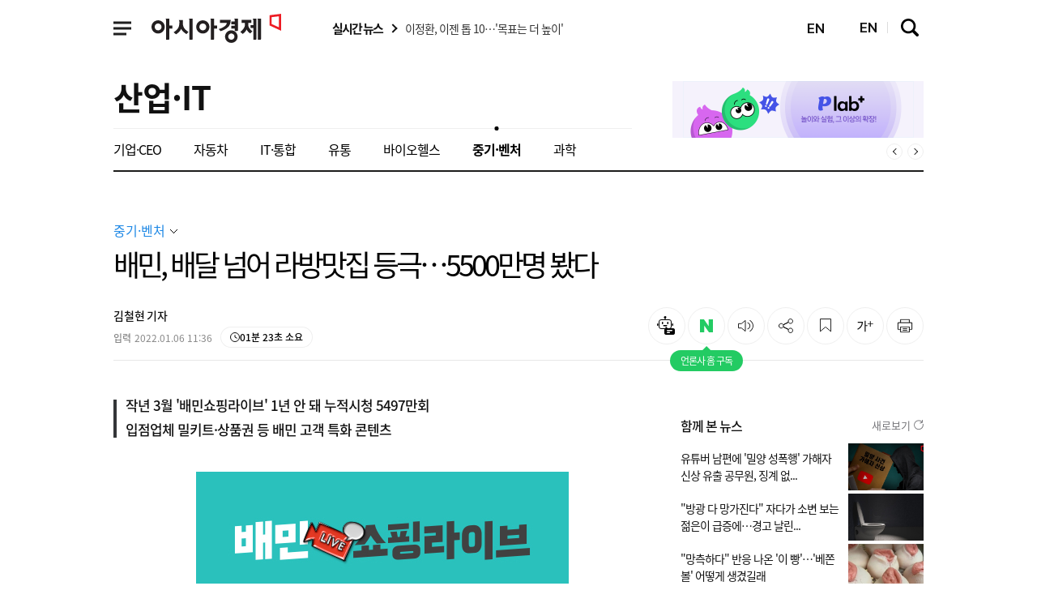

--- FILE ---
content_type: text/html; charset=utf-8
request_url: https://view.asiae.co.kr/article/2022010410105476677
body_size: 124606
content:
<!DOCTYPE html>
<html lang="ko">
<head>
<!--DCM_TITLE--><title>배민, 배달 넘어 라방맛집 등극…5500만명 봤다 - 아시아경제</title><!--/DCM_TITLE-->
<meta charset="utf-8" />
<meta http-equiv="Content-Script-Type" content="text/javascript" />
<meta http-equiv="Content-Style-Type" content="text/css" />
<meta http-equiv="X-UA-Compatible" content="IE=edge" />
<meta http-equiv="Content-Type" content="text/html; charset=utf-8" />
<meta http-equiv="Expires" content="Thu, 06 Jan 2022 11:36:00 GMT" />
<meta name="referrer" content="unsafe-url" />
<meta name="viewport" content="width=device-width" />
<meta name="robots" content="All" />
<meta name="robots" content="index,follow" />
<meta name="robots" content="max-image-preview:large" />
<meta property="fb:app_id" content="105855619478324" />
<meta property="og:url" content="https://www.asiae.co.kr/article/2022010410105476677" />
<meta property="og:type" content="article" />
<meta property="og:title" content="배민, 배달 넘어 라방맛집 등극…5500만명 봤다 - 아시아경제" />
<meta property="og:description" content="배달의민족(배민)이 배달 앱을 넘어 라이브커머스 플랫폼으로 진화하고 있다. 지난해 3월 ‘배민쇼핑라이브’를 선보이며 라이브커머스 시장에 진출한 이래 채 1..." />
<meta property="og:image" content="https://cphoto.asiae.co.kr/listimglink/1/2021030908443621622_1615247076.jpg" />
<meta property="og:image:alt" content="아시아경제" />
<meta property="og:image:type" content="image/jpg" />
<meta property="og:site_name" content="아시아경제" />
<meta property="og:locale" content="ko_KR" />
<meta property="og:locale:alternate" content="en_US" />
<meta name="title" content="배민, 배달 넘어 라방맛집 등극…5500만명 봤다 - 아시아경제" />
<meta name="description" content="배달의민족(배민)이 배달 앱을 넘어 라이브커머스 플랫폼으로 진화하고 있다. 지난해 3월 ‘배민쇼핑라이브’를 선보이며 라이브커머스 시장에 진출한 이래 채 1..." />
<meta name="keywords" content="배민쇼핑라이브,음식라방,라이브,커머스,배민,배달" />
<meta name="msvalidate.01" content="6BA948A1DBB30EE8C64BB7A1A83A6ECC" />
<meta name="google-site-verification" content="K7B_a7g-EZfyZCwhwDTmZo6EaVBCZHiqFXzItp-N710" />
<meta property="twitter:card" content="summary_large_image" />
<meta property="twitter:image" content="https://cphoto.asiae.co.kr/listimglink/1/2021030908443621622_1615247076.jpg" />
<meta name="twitter:card" content="summary_large_image" />
<meta name="twitter:site" content="@asiae_daily" />
<meta name="twitter:creator" content="@asiae_daily" />
<meta name="twitter:title" content="배민, 배달 넘어 라방맛집 등극…5500만명 봤다 - 아시아경제" />
<meta name="twitter:description" content="배달의민족(배민)이 배달 앱을 넘어 라이브커머스 플랫폼으로 진화하고 있다. 지난해 3월 ‘배민쇼핑라이브’를 선보이며 라이브커머스 시장에 진출한 이래 채 1..." />
<meta name="twitter:image" content="https://cphoto.asiae.co.kr/listimglink/1/2021030908443621622_1615247076.jpg" />
<meta property="article:author" content="https://www.asiae.co.kr" />
<meta property="article:publisher" content="https://www.asiae.co.kr" />
<meta property="article:section" content="중기·벤처" />
<meta property="article:published_time" content="2022-01-06T11:36:00+0900" />
<meta property="dable:author" content="김철현" />
<meta property="dable:item_id" content="2022010410105476677" />
<link rel="amphtml" href="https://cm.asiae.co.kr/ampview.htm?no=2022010410105476677" />
<link rel="alternate" media="only screen and (max-width: 640px)" href="https://cm.asiae.co.kr/article/2022010410105476677" />

<link rel="shortcut icon" href="https://cwstatic.asiae.co.kr/icns/asiae.ico" type="image/x-ico" />
<link rel="image_src" href="https://cphoto.asiae.co.kr/listimglink/1/2021030908443621622_1615247076.jpg" />
<link rel="canonical" href="https://www.asiae.co.kr/article/2022010410105476677" />
<link rel="alternate" href="//www.asiae.co.kr/news/rss/asia_rss.htm" type="application/rss+xml" title="아시아경제 속보 [RSS]" />

<link rel="stylesheet" type="text/css" href="//cwcode.asiae.co.kr/asiae_v3/css/header_v3.css?20250224"/>
<link rel="stylesheet" type="text/css" href="//cwcode.asiae.co.kr/asiae_v3/css/footer_2025.css?20250224"/>
<link rel="stylesheet" type="text/css" href="//cwcode.asiae.co.kr/asiae_v3/font/font.css?20250224"/>
<link rel="stylesheet" type="text/css" href="//cwcode.asiae.co.kr/asiae_v3/css/swiper.min.css?20250224">
<link rel="stylesheet" type="text/css" href="//cwcode.asiae.co.kr/asiae_v3/css/service.css?20250224">
<link rel="stylesheet" type="text/css" href="//cwcode.asiae.co.kr/asiae_v3/css/common_v4.css?20250224"/>
<link rel="stylesheet" type="text/css" href="//cwcode.asiae.co.kr/asiae_v3/css/article_v2.css?20250224"/>
<link rel="stylesheet" type="text/css" href="//cwcode.asiae.co.kr/asiae_v2/css/news.css?20250224"/>

<script type="text/javascript" src="//cwcode.asiae.co.kr/asiae_v3/js/jquery-3.5.0.min.js?20250916"></script>
<script type="text/javascript" src="//cwcode.asiae.co.kr/asiae_v3/js/current-device.min.js?20250916"></script>
<script type="text/javascript" src="//cwcode.asiae.co.kr/asiae_v3/js/gnb_v2.js?20250916"></script>
<script type="text/javascript" src="//cwcode.asiae.co.kr/asiae_v3/js/swiper.min.js?20250916"></script>
<script type="text/javascript" src="//www.asiae.co.kr/js/asia_common.js?20250916"></script>
<script type="text/javascript" src="//www.asiae.co.kr/js/asia_header_sns.js?20250916"></script>
<script type="text/javascript" src="//cwcode.asiae.co.kr/asiae_v3/js/com.js?20250916"></script>
<script type="text/javascript" src="//cwcode.asiae.co.kr/asiae_v3/js/article.js?20250916"></script>
<script type="text/javascript" src="https://view.asiae.co.kr/js/asia_article_util_2018.js?20250916"></script>
<script type="text/javascript" src="https://view.asiae.co.kr/js/clipboard.js?20250916"></script>
<script type="text/javascript" src="https://view.asiae.co.kr/js/printURL.js?20250916"></script>
<script type="text/javascript" src="https://view.asiae.co.kr/js/view_common.js?20250916"></script>
<script type="text/javascript" src="/js/asia_fcm.js?20250916"></script>

<script type="application/ld+json">
{
	"@context": "https://schema.org",
	"@type": "WebSite",
	"@id": "https://www.asiae.co.kr",
	"url": "https://www.asiae.co.kr",
	"potentialAction": [{
		"@type": "SearchAction",
		"target": "https://www.asiae.co.kr/search/index.htm?kwd={keyword}",
		"query-input": {
			"@type": "PropertyValueSpecification",
			"valueRequired": true,
			"valueMaxlength": 50,
			"valueName": "keyword"
			}
	}]
}
</script>

<script type="application/ld+json">
{
	"@context": "https://schema.org",
	"@type": "NewsArticle",
	"@id": "https://www.asiae.co.kr/article/2022010410105476677",
	"mainEntityOfPage":{
	"@type":"WebPage",
	"@id":"https://www.asiae.co.kr/article/2022010410105476677"
	},
	"headline": "배민, 배달 넘어 라방맛집 등극…5500만명 봤다 - 아시아경제",
	"image": {
		"@type": "ImageObject",
		"@id": "https://cphoto.asiae.co.kr/listimglink/1/2021030908443621622_1615247076.jpg",
		"url": "https://cphoto.asiae.co.kr/listimglink/1/2021030908443621622_1615247076.jpg",
		"height": 496,
		"width": 745	},
	"datePublished": "2022-01-06T11:36:00+09:00",
	"dateModified": "2022-01-06T11:36:00+09:00",
	"author": {
		"@type": "Person",
		"name": "김철현 기자 kch@asiae.co.kr"
	},
	"publisher": {
		"@type": "Organization",
		"@id": "https://www.asiae.co.kr",
		"name": "아시아경제",
		"logo": {
			"@type": "ImageObject",
			"url" : "https://m.asiae.co.kr/amp/img/amplogo.JPG",
			"width" : 145

		},
		"sameAs":["https://www.facebook.com/asiaeconomy","https://twitter.com/asiae_daily"]
	},
	"description": "배달의민족(배민)이 배달 앱을 넘어 라이브커머스 플랫폼으로 진화하고 있다. 지난해 3월 ‘배민쇼핑라이브’를 선보이며 라이브커머스 시장에 진출한 이래 채 1..."
},
{
	"@context": "https://schema.org",
	"@type": "BreadcrumbList",
	"itemListElement":
	[
		{
			"@type": "ListItem",
			"position": 1,
			"name": "아시아경제",
			"item": "https://www.asiae.co.kr"
		}
		,{
			"@type": "ListItem",
			"position": 2,
			"name": "산업·IT",
			"item": "https://www.asiae.co.kr/list/industry-IT"
		}
		,{
			"@type": "ListItem",
			"position": 3,
			"name": "중기·벤처",
			"item": "https://www.asiae.co.kr/list/smb-venture"
		}
	]
}
</script>


<script type="text/javascript">
var UserAgent = navigator.userAgent;
if ( !UserAgent.match(/SHW-M380K/i) && (UserAgent.match(/iPhone|iPod|Android|Windows CE|BlackBerry|Symbian|Windows Phone|webOS|Opera Mini|Opera Mobi|POLARIS|IEMobile|lgtelecom|nokia|SonyEricsson/i) != null || UserAgent.match(/LG|SAMSUNG|Samsung/) != null ))
{
	var para = window.location.search;

	if(para==''){
		if(document.referrer)
			location.href = '//cm.asiae.co.kr'+'/article/'+'2022010410105476677'+'?aceRef='+encodeURIComponent(document.referrer);
		else
			location.href = '//cm.asiae.co.kr'+'/article/'+'2022010410105476677';
	}else{		
		const searchParams = new URLSearchParams(para);	

		let kakaoview='';
		let kakaoview_utm='';
		if(searchParams.has('kakao_from'))
		{	
			kakaoview='/kakaoview';
			kakaoview_utm='&utm_source=news.v.daum.net&utm_medium=kakaoview&utm_campaign='+'2022010410105476677';
		}

		if(document.referrer)
			location.href = '//cm.asiae.co.kr'+kakaoview+'/article/'+'2022010410105476677'+para+'&aceRef='+encodeURIComponent(document.referrer)+kakaoview_utm;
		else
			location.href = '//cm.asiae.co.kr'+kakaoview+'/article/'+'2022010410105476677'+para+kakaoview_utm;
	}
}
</script>

<script type="text/javascript">
document.domain = 'asiae.co.kr';
adURL = "https://a1.asiae.co.kr/RealMedia/ads/adstream_mjx.ads/www.asiae.co.kr/industry@x90,Right,Top1,Right1";
adURL = adURL.replace(/@/, "/1" + ((String)(Math.random())).substring (2, 11) + "@");
document.write ('<SCR' + 'IPT LANG' + 'UAGE="JAVAS' + 'CRIPT1.1" SRC="' + adURL + '"> </SCR' + 'IPT>');

//Dable 스크립트 시작 / 문의 support@dable.io
(function(d,a,b,l,e,_) {
d[b]=d[b]||function(){(d[b].q=d[b].q||[]).push(arguments)};e=a.createElement(l);
e.async=1;e.charset='utf-8';e.src='//static.dable.io/dist/plugin.min.js';
_=a.getElementsByTagName(l)[0];_.parentNode.insertBefore(e,_);
})(window,document,'dable','script');
dable('setService', 'asiae.co.kr');
dable('sendLogOnce');
//Dable 스크립트 종료 / 문의 support@dable.io

$(function(){
	gtag('event','25%', {
		'event_category': 'NTG article milestone',
		'event_label': "배민, 배달 넘어 라방맛집 등극…5500만명 봤다 - 아시아경제",
		'event_value': 25 ,
		'non_interaction' : true
	});
	gtag('event','50%', {
		'event_category': 'NTG article milestone',
		'event_label': "배민, 배달 넘어 라방맛집 등극…5500만명 봤다 - 아시아경제",
		'event_value': 50 ,
		'non_interaction' : true
	});
	gtag('event','75%', {
		'event_category': 'NTG article milestone',
		'event_label': "배민, 배달 넘어 라방맛집 등극…5500만명 봤다 - 아시아경제",
		'event_value': 75 ,
		'non_interaction' : true
	});
	gtag('event','100%', {
		'event_category': 'NTG article milestone',
		'event_label': "배민, 배달 넘어 라방맛집 등극…5500만명 봤다 - 아시아경제",
		'event_value': 100 ,
		'non_interaction' : true
	});

	$('.print_btn').printPage();

	/* 2021.02.22 : kmy 기사뷰이미지 마우스 오버시 원본 이미지버튼 추가(20240710:개발수정) */
	var figure_img = $('.img_figure');

	$(".article_photo .img_link").hover(function(){
		let nImgCnt = $('.img_link').index(this);
		$('.img_figure:eq('+nImgCnt+')').css('width','43px');
	}, function(){
		figure_img.css('width','0px');
	});

	figure_img.hover(function(){
		let nImgCnt = $('.img_figure').index(this);
		$('.img_figure:eq('+nImgCnt+')').css('width','43px');
	}, function(){
		$(this).css('width','0px');
	});
	/* 2021.02.22 : kmy 기사뷰이미지 마우스 오버시 원본 이미지버튼 추가(20240710:개발수정) */
});
</script>

<script async src="https://securepubads.g.doubleclick.net/tag/js/gpt.js"></script>
<script>
window.googletag = window.googletag || {cmd: []};
googletag.cmd.push(function() {
googletag.defineSlot('/38681064/Ko_Asiae_Article/Ko_Asiae_Article_Top', [[728, 90], [970, 90]], 'div-gpt-ad-1710722168128-0').addService(googletag.pubads());;
googletag.defineSlot('/38681064/Ko_Asiae_Article/Ko_Asiae_Article_AsideDA1', [300, 250], 'div-gpt-ad-1764307935711-0').addService(googletag.pubads());
googletag.pubads().enableSingleRequest();
googletag.pubads().collapseEmptyDivs();
googletag.pubads().setTargeting('page_type', 'article');
googletag.enableServices();
});
</script>
<script type="text/javascript" src="//www.asiae.co.kr/js/jquery.scrollBanner2023.js?20250916"></script>


<!-- Google Tag Manager -->
<script>(function(w,d,s,l,i){w[l]=w[l]||[];w[l].push({'gtm.start':
new Date().getTime(),event:'gtm.js'});var f=d.getElementsByTagName(s)[0],
j=d.createElement(s),dl=l!='dataLayer'?'&l='+l:'';j.async=true;j.src=
'https://www.googletagmanager.com/gtm.js?id='+i+dl;f.parentNode.insertBefore(j,f);
})(window,document,'script','dataLayer','GTM-TLG4KK6');</script>
<!-- End Google Tag Manager -->

</head>
<body class="pc is_fix_renewart" id="navMemns">

<!-- Google Tag Manager (noscript) -->
<noscript><iframe src="https://www.googletagmanager.com/ns.html?id=GTM-TLG4KK6"
height="0" width="0" style="display:none;visibility:hidden"></iframe></noscript>
<!-- End Google Tag Manager (noscript) -->

	<div id="skip_nav">
		<a href="#container">본문 바로가기</a>
	</div>
	<!-- bar_progress 추가 -->
	<div class="bar_progressCont" style="display:none;">
		<div class="bar_progress" style="width: 0%;">bar_progress</div>
	</div>
	<!--// bar_progress 추가 -->

	<div id="wrapper">

		<header id="header" class="header_n_ty02">
			<div class="inner">
				<section class="sec_l">
					<div class="logo">
						<a href="//www.asiae.co.kr" title="아시아경제" onclick="gtag('event', 'click', {'event_category' : 'gnb', 'event_label' : '로고'});">
							<strong>아시아경제</strong>
						</a>
					</div>

					
					<article class="nav_area">
						<nav class="header_nav">
							<button type="button" class="sitemap_btn btn_gnb" onclick="gtag('event', 'click', {'event_category' : 'gnb', 'event_label' : '햄버거'});">
								<i>
									<em>사이트맵메뉴 열기</em>
								</i>
							</button>
							<div class="scroll-wrap">
								<ul>
									<li>
										<a href="//www.asiae.co.kr/list/stock" title="증권" onclick="gtag('event', 'click', {'event_category' : 'gnb', 'event_label' : '증권'});">
											<strong>증권</strong>
										</a>
									</li>
									<li>
										<a href="//www.asiae.co.kr/list/economy" title="경제" onclick="gtag('event', 'click', {'event_category' : 'gnb', 'event_label' : '경제'});">
											<strong>경제</strong>
										</a>
									</li>
									<li>
										<a href="//www.asiae.co.kr/list/real-estate" title="부동산" onclick="gtag('event', 'click', {'event_category' : 'gnb', 'event_label' : '부동산'});">
											<strong>부동산</strong>
										</a>
									</li>
									<li>
										<a href="//www.asiae.co.kr/list/industry-IT" title="산업·IT" onclick="gtag('event', 'click', {'event_category' : 'gnb', 'event_label' : '산업·IT'});">
											<strong>산업·IT</strong>
										</a>
									</li>
									<li>
										<a href="//www.asiae.co.kr/list/politics" title="정치" onclick="gtag('event', 'click', {'event_category' : 'gnb', 'event_label' : '정치'});">
											<strong>정치</strong>
										</a>
									</li>
									<li>
										<a href="//www.asiae.co.kr/list/society" title="사회" onclick="gtag('event', 'click', {'event_category' : 'gnb', 'event_label' : '사회'});">
											<strong>사회</strong>
										</a>
									</li>
									<li>
										<a href="//www.asiae.co.kr/list/world" title="국제" onclick="gtag('event', 'click', {'event_category' : 'gnb', 'event_label' : '국제'});">
											<strong>국제</strong>
										</a>
									</li>
									<li>
										<a href="//www.asiae.co.kr/list/life" title="문화·라이프" onclick="gtag('event', 'click', {'event_category' : 'gnb', 'event_label' : '문화·라이프'});">
											<strong>문화·라이프</strong>
										</a>
									</li>
									<li>
										<a href="//www.asiae.co.kr/list/opinion" title="오피니언" onclick="gtag('event', 'click', {'event_category' : 'gnb', 'event_label' : '오피니언'});">
											<strong>오피니언</strong>
										</a>
									</li>
									<li>
										<a href="//www.asiae.co.kr/list/nationwide" title="전국" onclick="gtag('event', 'click', {'event_category' : 'gnb', 'event_label' : '전국'});">
											<strong>전국</strong>
										</a>
									</li>
								</ul>
									<ul class="news_menu">
		<li>
			<a href="//www.asiae.co.kr/list/visual-news" title="Visual-News" onclick="gtag('event', 'click', {'event_category' : 'gnb', 'event_label' : 'visualnews'});">
				<strong>Visual-News</strong>
			</a>
		</li>
	</ul>
							</div>
						</nav>
					</article>
				</section>

				<!-- 실시간뉴스 -->
				<dl class="real_news">
					<dt>
						<a href="//www.asiae.co.kr/realtime/" title="실시간뉴스 바로가기">
							실시간 뉴스
						</a>
					</dt>
					<dd class="roll_box swiper-container">
						<ul class="swiper-wrapper">
							<li class="swiper-slide">
								<a href="//www.asiae.co.kr/article/2026012014121785023" title="이정환, 이젠 톱 10…'목표는 더 높이'">
									<span>이정환, 이젠 톱 10…'목표는 더 높이'</span>
								</a>
							</li>
							<li class="swiper-slide">
								<a href="//www.asiae.co.kr/article/2026012100372346833" title="美 대법원, 20일에도 트럼프 상호관세 판결 안해…&quot;빨라야 2월 20일 선고&quot;">
									<span>美 대법원, 20일에도 트럼프 상호관세 판결 안해…&quot;빨라야 2월 20일 선고&quot;</span>
								</a>
							</li>
							<li class="swiper-slide">
								<a href="//www.asiae.co.kr/article/2026012100053343240" title="뉴욕증시, 트럼프 '그린란드 관세' 위협에 급락…국채·달러까지 '셀 아메리카' 재점화">
									<span>뉴욕증시, 트럼프 '그린란드 관세' 위협에 급락…국채·달러까지 '셀 아메리카' 재점화</span>
								</a>
							</li>
							<li class="swiper-slide">
								<a href="//www.asiae.co.kr/article/2026012016555748340" title="문경시, 하천 ‘안전 리셋’…재해예방사업 속도">
									<span>문경시, 하천 ‘안전 리셋’…재해예방사업 속도</span>
								</a>
							</li>
							<li class="swiper-slide">
								<a href="//www.asiae.co.kr/article/2026012017025494004" title="동서 330㎞ 잇는 ‘철도 빅링크’…봉화군, 국가계획 반영 촉구">
									<span>동서 330㎞ 잇는 ‘철도 빅링크’…봉화군, 국가계획 반영 촉구</span>
								</a>
							</li>
							<li class="swiper-slide">
								<a href="//www.asiae.co.kr/article/2026012017234588561" title="‘백신 인재’가 지역에서 자랐다…국립경국대, SK바이오사이언스 합격 성과">
									<span>‘백신 인재’가 지역에서 자랐다…국립경국대, SK바이오사이언스 합격 성과</span>
								</a>
							</li>
							<li class="swiper-slide">
								<a href="//www.asiae.co.kr/article/2026012016480324814" title="예천천문우주센터, ‘목성 공개관측회’ 재개…겨울밤 하늘에 갈릴레이 위성 뜬다">
									<span>예천천문우주센터, ‘목성 공개관측회’ 재개…겨울밤 하늘에 갈릴레이 위성 뜬다</span>
								</a>
							</li>
							<li class="swiper-slide">
								<a href="//www.asiae.co.kr/article/2026012016414299693" title="상주 코트에서 빚는 ‘미래 국가대표’…배드민턴 꿈나무들, 동계 담금질">
									<span>상주 코트에서 빚는 ‘미래 국가대표’…배드민턴 꿈나무들, 동계 담금질</span>
								</a>
							</li>
							<li class="swiper-slide">
								<a href="//www.asiae.co.kr/article/2026012022474016844" title="임종식 경북교육감 &quot;TK행정통합때 교육감 직선제 유지해야&quot;…이철우 지사 만나 교육현안 논의 ">
									<span>임종식 경북교육감 &quot;TK행정통합때 교육감 직선제 유지해야&quot;…이철우 지사 만나 교육현안 논의 </span>
								</a>
							</li>
							<li class="swiper-slide">
								<a href="//www.asiae.co.kr/article/2026012022392709633" title="韓 23세 이하 축구 대표팀 아시안컵 4강 탈락…日에 0대1 패배">
									<span>韓 23세 이하 축구 대표팀 아시안컵 4강 탈락…日에 0대1 패배</span>
								</a>
							</li>
						</ul>
					</dd>
				</dl>
				<!--// 실시간뉴스 -->
				<div class="scont_tit">
					<a href="//www.asiae.co.kr/list/industry-IT" title="산업·IT" onclick="gtag('event', 'click', {'event_category' : 'V_플로팅바', 'event_label' : '섹션'});">
						<strong>산업·IT</strong>
					</a>
					<p>배민, 배달 넘어 라방맛집 등극…5500만명 봤다</p>
				</div>
				<section class="sec_r">
					<article class="utile_w">
						<p class="today">2026년 01월 21일(수)</p>
						<ul class="utile_menu" style="display:none" ><!-- 로그인했을 시 mem_user클래스 추가 -->
							<li>
								<a href="javascript:;" class="main_login" title="로그인/회원가입" onclick="LoginPageJump_n();gtag('event', 'click', {'event_category' : 'gnb', 'event_label' : '로그인'});">로그인 / 회원가입</a>
							</li>
							<li class="user"><!-- 소셜 로그인별 아이콘 노출위한 클래스 추가 -->
							<!-- sns_asiae : 아시아경제, sns_naver : 네이버, sns_kko : 카카오, sns_facebook : 페이스북, sns_google : 구글 -->
								<a href="https://user.asiae.co.kr/mypage/" title="마이페이지로 이동하기">
									<!-- 2023.01.10 : 아이콘노출영역 부분 -->
									<i>
										<em>소셜 아이콘영역</em>
									</i>
									<!--// 2023.01.10 : 아이콘노출영역 부분 -->

									<strong>
										<span id="myNick"></span>님
									</strong>
								</a>
							</li>
							<!--// 로그인후 유저이름 추가 -->
						</ul>
					</article>

					<a href="//www.asiae.co.kr/en/article/2022010410105476677" class="lang_btn" onclick="gtag('event', 'click', {'event_category' : 'gnb', 'event_label' : 'en언어버튼'});"> <i class="icon"></i>EN </a>

					<article class="gnb_me">
						<a href="//www.asiae.co.kr/en/article/2022010410105476677" class="lang_btn" onclick="gtag('event', 'click', {'event_category' : 'gnb', 'event_label' : 'en언어버튼'});"> <i class="icon"></i>EN </a>

												<a href="javascript:;" class="btn_search" title="검색창 열기" onclick="gtag('event', 'click', {'event_category' : 'gnb', 'event_label' : '검색'});">
							<i><em>검색창 열기</em></i>
						</a>
											</article>
				</section>
			</div>

			<!-- anb -->
			<aside class="anb">
				<div class="anb_inner"><!-- 2023.06.27 : 영역추가 div 추가부분 -->
				<section class="hd_bx">
					<a href="//www.asiae.co.kr" title="아시아경제" onclick="gtag('event', 'click', {'event_category' : 'gnb', 'event_label' : '로고'})">
						<strong>
							<em>아시아경제</em>
						</strong>
					</a>

					<article>
						<a href="javascript:;" class="btn_search" title="검색창 열기" onclick="gtag('event', 'click', {'event_category' : 'gnb', 'event_label' : '검색'});">
							<i>
								<em>검색창 열기</em>
							</i>
						</a>

						<button type="button" class="btn_gnb">
							<i>
								<em>닫기버튼</em>
							</i>
						</button>
					</article>
				</section>

				<!-- 전체메뉴 영역 -->
				<section class="service-list__wrapper">
					<div class="service-list__login">
						<div class="member_login"><!-- 로그인전 mem_login 클래스로, 로그인 후 mem_user 클래스로 변경 -->
							<a href="javascript:;" title="로그인/회원가입" class="btn_logjoin" onclick="gtag('event', 'click', {'event_category' : 'LNB', 'event_label' : '로그인'});LoginPageJump_n();">
								<span>로그인 / 회원가입</span>
							</a>
							<a href="https://user.asiae.co.kr/mypage/" title="마이페이지" class="user"><!-- 2023.01.11 : 소셜로그인 아이콘용 추가 -->
								<i>
									<em>소셜 아이콘영역</em>
								</i>
								<strong>
									<span id="myNick_m"></span>
									<em>님</em>
								</strong>
							</a>
							<a href="//www.asiae.co.kr/en/article/2022010410105476677" class="lang_btn" onclick="gtag('event', 'click', {'event_category' : 'LNB', 'event_label' : 'en언어버튼'});"> <i class="icon"></i>EN </a>
						</div>
					</div>


					<nav class="service-list">

						<!-- S: 250617 홍보영역 : 추가 ("사이트맵 페이지 본문" 제외하고 모든 전체메뉴 모듈에 추가) -->
						<div class="service-list__bx service-list__bx--rolling">
							<div class="bx bx--rolling">
							<h4>추천 서비스</h4>
							<div class="carousel">
								<div class="carousel-inner">

								<a class="item" href="https://www.youtube.com/channel/UCswHl6Hq9rNApoM4W7sDHpg" target="_blank" title="전문가가 분석한 요즘 이슈" onclick="gtag('event', 'click', {'event_category' : 'LNB', 'event_label' : '추천_AK라디오'});">
									<img class="icon" src="//cwstatic.asiae.co.kr/asiae_v3/service/recomm-akradio.svg" />
									<p>전문가가 분석한<strong> 요즘 이슈</strong></p>
									<svg xmlns="http://www.w3.org/2000/svg" width="7" height="12" viewBox="0 0 7 12" fill="none">
									<path d="M1 1L6 6L1 11" stroke="#595959" />
									</svg>
								</a>
								<a class="item" href="https://pocket.asiae.co.kr" target="_blank" title="지식 UP! 용어·퀴즈 총집합" onclick="gtag('event', 'click', {'event_category' : 'LNB', 'event_label' : '추천_지식포켓'});">
									<img class="icon" src="//cwstatic.asiae.co.kr/asiae_v3/service/recomm-pocket.svg" />
									<p><strong>지식 UP!</strong>&nbsp; 용어·퀴즈 총집합 </p>
									<svg xmlns="http://www.w3.org/2000/svg" width="7" height="12" viewBox="0 0 7 12" fill="none">
									<path d="M1 1L6 6L1 11" stroke="#595959" />
									</svg>
								</a>
								<a class="item" href="https://www.asiae.co.kr/plabplus/" target="_blank" title="새창열기" onclick="gtag('event', 'click', {'event_category' : 'LNB', 'event_label' : '추천_플랩플러스'});">
									<svg class="icon" width="50" height="50" viewBox="0 0 50 50" fill="none" xmlns="http://www.w3.org/2000/svg">
									<g clip-path="url(#clip0_238_405)">
										<path d="M27.8193 5.66113C28.042 5.80382 28.3228 6.0158 28.5723 6.29785C29.0586 6.84794 29.4358 7.66433 29.001 8.84668L28.8008 9.38965L29.3672 9.50879L29.4697 9.01953L29.3682 9.50879H29.3691L29.3711 9.50977L29.3857 9.5127C29.3934 9.51406 29.4029 9.51515 29.4131 9.5166C29.4337 9.51953 29.46 9.52236 29.4902 9.52441C29.5506 9.5285 29.6298 9.52901 29.7236 9.51953C29.9132 9.50035 30.1586 9.44024 30.4307 9.29004C30.9226 9.01838 31.452 8.47956 31.9102 7.46973C32.0022 7.501 32.1116 7.54432 32.2314 7.60547C32.5604 7.77332 32.9417 8.04379 33.2646 8.41797C33.8897 9.14221 34.3295 10.2831 33.6787 11.9453L33.5215 12.3477L33.8965 12.5615C39.0357 15.5022 42.5 21.0526 42.5 27.416C42.4997 36.8516 34.8845 44.5 25.5 44.5C16.1155 44.5 8.50026 36.8516 8.5 27.416C8.5 20.2009 12.9499 14.0346 19.2402 11.5264L19.2393 11.5225C21.8875 10.4985 25.4921 9.05354 27.8193 5.66113ZM29.5596 8.52637L29.5576 8.52734C29.5564 8.52726 29.5554 8.52643 29.5547 8.52637C29.5557 8.52652 29.5574 8.526 29.5596 8.52637Z" fill="#2CDF7F" stroke="black" />
										<path d="M26.1552 17.4168C26.0991 17.4076 26.0446 17.3838 25.9977 17.3442C25.8594 17.2279 25.8418 17.0216 25.9585 16.8834C26.4399 16.3119 27.1261 15.9741 27.8916 15.9314C28.6495 15.8891 29.3954 16.1427 29.9916 16.6452C30.1299 16.7614 30.1475 16.9677 30.0308 17.106C29.9146 17.2439 29.7082 17.2619 29.5699 17.1452C29.1015 16.7507 28.5186 16.5516 27.9279 16.5844C27.3443 16.6167 26.8227 16.8726 26.4586 17.3046C26.3815 17.3959 26.2654 17.4345 26.1553 17.4164L26.1552 17.4168Z" fill="black" />
										<path d="M19.1345 21.7198C18.9904 21.6962 18.8752 21.5779 18.862 21.4258C18.6781 19.3489 20.1294 17.5177 22.0965 17.3435C22.2764 17.3278 22.4353 17.4603 22.4514 17.6402C22.4674 17.8201 22.3345 17.979 22.1546 17.995C20.5464 18.1374 19.3618 19.6507 19.514 21.3682C19.53 21.5481 19.3971 21.7069 19.2172 21.723C19.189 21.7254 19.1619 21.7243 19.1353 21.7199L19.1345 21.7198Z" fill="black" />
										<path d="M32.5498 19.8199C29.1495 19.4096 26.0406 21.6393 25.2727 24.896C24.4118 24.1361 23.3204 23.6196 22.0945 23.4716C18.8758 23.0836 15.9513 25.378 15.5628 28.5971C15.1748 31.8159 17.4696 34.74 20.6883 35.1284C23.5341 35.4719 26.1485 33.717 26.9845 31.0811C28.0085 32.1325 29.3837 32.8551 30.9541 33.0445C34.6059 33.4849 37.9235 30.8818 38.3644 27.2297C38.8047 23.5779 36.2011 20.2606 32.5494 19.8198L32.5498 19.8199Z" fill="white" />
										<path d="M20.3845 35.4154C18.8056 35.1566 17.4045 34.3084 16.4397 33.0273C15.4722 31.7424 15.0456 30.1552 15.2383 28.558C15.6478 25.165 18.7411 22.7376 22.1337 23.1471C22.2218 23.1578 22.3105 23.1703 22.3976 23.1846C23.377 23.3451 24.2982 23.7372 25.0897 24.3267C26.0888 21.1431 29.224 19.0892 32.589 19.4949C32.6885 19.5071 32.7889 19.5211 32.8874 19.5372C34.6676 19.829 36.2469 20.7851 37.3344 22.2296C38.4254 23.6785 38.9063 25.4677 38.6894 27.2684C38.2281 31.0937 34.7407 33.8301 30.9155 33.3688C30.8164 33.3567 30.7159 33.3427 30.6175 33.3266C29.3057 33.1115 28.1066 32.5397 27.1211 31.6632C26.0725 34.2136 23.4309 35.7884 20.6496 35.453C20.5615 35.4423 20.4724 35.4298 20.3849 35.4154L20.3845 35.4154ZM22.2918 23.83C22.2135 23.8172 22.1342 23.8058 22.0554 23.7962C19.0207 23.4301 16.254 25.6011 15.8878 28.6363C15.5309 31.5942 17.5527 34.2884 20.4907 34.77C20.5689 34.7828 20.6491 34.7943 20.7278 34.8039C23.3694 35.1226 25.8697 33.5155 26.6734 30.9825L26.8387 30.462L27.2195 30.8529C28.1705 31.829 29.382 32.4613 30.7237 32.6812C30.8129 32.6958 30.904 32.7087 30.9941 32.7197C34.461 33.138 37.6219 30.6575 38.0402 27.1906C38.4479 23.8114 36.1381 20.7337 32.7818 20.1835C32.6923 20.1688 32.6012 20.156 32.5111 20.1449C29.3061 19.7583 26.3311 21.8331 25.5913 24.9715L25.466 25.5031L25.0568 25.1415C24.2759 24.4522 23.32 23.9989 22.2925 23.8305L22.2918 23.83Z" fill="black" />
										<path d="M31.2377 20.6172L32.6541 24.0307L29.6331 21.903C28.8143 23.0666 28.7093 24.65 29.4932 25.9454C30.5503 27.6915 32.8217 28.249 34.5679 27.1914C36.3136 26.1346 36.8724 23.863 35.8152 22.1173C34.8558 20.5326 32.8964 19.9268 31.2376 20.6176L31.2377 20.6172Z" fill="black" />
										<path d="M22.0692 24.7611L23.0981 27.2404L20.9038 25.6947C20.3092 26.5397 20.2328 27.6903 20.8023 28.6312C21.5703 29.8995 23.2201 30.3046 24.4884 29.5366C25.7563 28.7689 26.1622 27.1188 25.3945 25.8509C24.6976 24.6999 23.2743 24.2599 22.0695 24.7616L22.0692 24.7611Z" fill="black" />
									</g>
									<defs>
										<clipPath id="clip0_238_405">
											<rect width="36" height="40" fill="white" transform="translate(8 5)" />
										</clipPath>
									</defs>
									</svg>

									<p>생각을 넓히는 실험실, <strong>플랩+</strong></p>
									<svg xmlns="http://www.w3.org/2000/svg" width="7" height="12" viewBox="0 0 7 12" fill="none">
									<path d="M1 1L6 6L1 11" stroke="#595959" />
									</svg>
								</a>								
								</div>
							</div>
							</div>
							<script>
							const carouselInner = document.querySelector('.bx--rolling .carousel-inner');
							const items = document.querySelectorAll('.bx--rolling .carousel-inner .item');
							let currentIndex = 0;

							const firstClone = items[0].cloneNode(true);
							carouselInner.appendChild(firstClone);

							const itemHeight = 60;
							const totalItems = items.length;

							function moveCarousel() {
								currentIndex++;
								carouselInner.style.transform = `translateY(-${itemHeight * currentIndex}px)`;

								if (currentIndex === totalItems) {
								setTimeout(() => {
									carouselInner.style.transition = 'none';
									carouselInner.style.transform = 'translateY(0)';
									currentIndex = 0;
									setTimeout(() => {
									carouselInner.style.transition = 'transform 0.6s ease-in-out';
									}, 50);
								}, 700);
								}
							}
							setInterval(moveCarousel, 3000);
							</script>
						</div>
						<!-- E: 250617 홍보영역 : 추가 ("사이트맵 페이지 본문" 제외하고 모든 전체메뉴 모듈에 추가) -->

						<div class="service-list__bx service-list__bx--news">
							<h3 class="sr-only">뉴스</h3>
							<div class="bx bx--news">
								<h4>뉴스</h4>
								<ul>
									<li><a href="//www.asiae.co.kr/list/stock">증권</a></li>
									<li><a href="//www.asiae.co.kr/list/economy">경제</a></li>
									<li><a href="//www.asiae.co.kr/list/real-estate">부동산</a></li>
									<li><a href="//www.asiae.co.kr/list/industry-IT">산업·IT</a></li>
									<li><a href="//www.asiae.co.kr/list/politics">정치</a></li>
									<li><a href="//www.asiae.co.kr/list/society">사회</a></li>
									<li><a href="//www.asiae.co.kr/list/world">국제</a></li>
									<li><a href="//www.asiae.co.kr/list/life">문화·라이프</a></li>
									<li><a href="//www.asiae.co.kr/list/opinion">오피니언</a></li>
									<li><a href="//www.asiae.co.kr/list/world-column">해외칼럼</a></li>
									<li><a href="//www.asiae.co.kr/list/golf">골프</a></li>
									<li><a href="//www.asiae.co.kr/list/entertainment-sports">연예·스포츠</a></li>
									<li><a href="//www.asiae.co.kr/list/photonews">포토뉴스</a></li>
									<li><a href="//www.asiae.co.kr/list/nationwide">전국</a></li>
								</ul>
							</div>

							<div class="bx bx--special">
								<h4>스페셜</h4>
								<ul>
									<li><a href="//www.asiae.co.kr/list/in-depth-issues">기획·이슈</a></li>
									<li><a href="//www.asiae.co.kr/list/series">연재</a></li>
									<li><a href="//www.asiae.co.kr/list/premium-contents">프리미엄 콘텐츠</a></li>
									<li><a href="//www.asiae.co.kr/economic_law/">경제법률 완전정복</a></li>
									<li><a href="//www.asiae.co.kr/list/lawtimes" style="color: #cc9e27">법률소식</a></li>
									<li><a href="//www.asiae.co.kr/list/visual-news" style="color: #794dff">Visual-News</a></li>
								</ul>
							</div>

							<div class="bx bx--insight">
								<h4>인사이트</h4>
								<ul>
									<li><a href="//www.asiae.co.kr/realtime/">실시간 뉴스</a></li>
									<li><a href="//www.asiae.co.kr/papernews/">오디오페이퍼</a></li>
									<li><a href="//www.asiae.co.kr/ranking/">많이 본 뉴스</a></li>
									<li><a href="//www.asiae.co.kr/newsletter/">뉴스레터</a></li>
									<li><a href="//www.asiae.co.kr/stock-market/">전 종목 시세</a></li>
									<li><a href="//www.asiae.co.kr/plabplus/">플랩+</a></li>
								</ul>

								<!-- S: 250617 홍보영역 : 추가 ("사이트맵 페이지 본문" 제외하고 모든 전체메뉴 모듈에 추가) -->
								<!-- 홍보모듈 -->
								<article class="service-list__banner">
									<div class="swiper swiper-container">
										<div class="swiper-wrapper">
											<div class="swiper-slide item" style="background:#F5F2FC;">
												<a class="link" href="https://www.asiae.co.kr/plabplus" target="_blank" title="놀이와 실험, 그 이상의 확장!" onclick="gtag('event', 'click', {'event_category' : '전체메뉴', 'event_label' : '플랩플러스'});">
												<!-- 570*180 -->
												<img src="https://cwcontent.asiae.co.kr/amgimagelink/98/2025120210184443956A.jpg" alt="놀이와 실험, 그 이상의 확장!" />
												</a>
											</div>
											<div class="swiper-slide item" style="background:#e4edff;">
												<a class="link" href="https://pocket.asiae.co.kr/" target="_blank" title="하루에 하나씩 챙기는 시사용어" onclick="gtag('event', 'click', {'event_category' : '전체메뉴', 'event_label' : '지식포켓'});">
												<!-- 570*180 -->
												<img src="https://cwcontent.asiae.co.kr/amgimagelink/98/2025080511102387580A.jpg" alt="하루에 하나씩 챙기는 시사용어" />
												</a>
											</div>
											<div class="swiper-slide item" style="background:#f3ffd3;">
												<a class="link" href="https://www.asiae.co.kr/newsletter-list/3minbrief" target="" title="바쁜 일상 속 필요한 뉴스만 쏙!" onclick="gtag('event', 'click', {'event_category' : '전체메뉴', 'event_label' : '3분 브리프'});">
												<!-- 570*180 -->
												<img src="https://cwstatic.asiae.co.kr/asiae_v3/service/banner-breif.webp" alt="바쁜 일상 속 필요한 뉴스만 쏙!" />
												</a>
											</div>
										</div>
										<div class="swiper-pagination"></div>
									</div>
								</article>

								<script>
								if ($('.service-list__banner .swiper-container .item').length > 1) {
									const serviceRollingSwiper = new Swiper('.service-list__banner .swiper-container', {
										slidesPerView: 1,
										loop: true,
										resizeObserver: true,
										pagination: {
											clickable: true,
											el: '.service-list__banner .swiper-pagination',
										},
										autoplay: {
											delay: 3000,
											disableOnInteraction: false,
										},
									});
									$('.btn_gnb').on('click', function () {
										setTimeout(() => {
											serviceRollingSwiper.update(); //250630-1 수정
											serviceRollingSwiper.slideTo(1,0,true)//첫번째슬라이드로 이동
										}, 10);
									});
								}
								</script>
								<!-- E: 250617 홍보영역 : 추가 ("사이트맵 페이지 본문" 제외하고 모든 전체메뉴 모듈에 추가) -->
							</div>
						</div>

						<div class="service-list__bx service-list__bx--util">
							<h3 class="sr-only">아시아경제 서비스</h3>
							<div class="bx bx--service">
								<a href="//www.asiae.co.kr/fortune/" class="link link--fortune"> <i class="ico"></i> 운세 </a>
								<a href="https://military.asiae.co.kr" data-murl="https://military.asiae.co.kr#callappbrowser" class="link link--defence"> <i class="ico"></i> 양낙규의 디펜스클럽 </a>
								<a href="https://core.asiae.co.kr" data-murl="https://core.asiae.co.kr#callappbrowser" class="link link--core"> <i class="ico"></i> 아시아경제CORE </a>
							</div>
							<div class="bx bx--links">
								<a href="//www.asiae.co.kr/list/inform" class="link"> 알립니다 </a>
								<a href="https://e.asiae.co.kr/ak-edu/" class="link" target="_blank"> 아시아경제 교육센터 </a>
								<a href="https://e.asiae.co.kr" class="link" target="_blank"> E아시아경제 </a>
							</div>
							<div class="bx bx--sns">
								<a href="https://www.youtube.com/channel/UCswHl6Hq9rNApoM4W7sDHpg" class="link link--youtube" target="_blank" title="유튜브 바로가기">
									<i class="ico"></i>
								</a>
								<a href="https://www.instagram.com/asiae_instar/" class="link link--instagram" target="_blank" title="인스타그램 바로가기">
									<i class="ico"></i>
								</a>
								<a href="https://x.com/asiae_daily?ref_src=twsrc%5Egoogle%7Ctwcamp%5Eserp%7Ctwgr%5Eauthor&prefetchTimestamp=1728959180353&mx=2" class="link link--x" target="_blank" title="X(트위터) 바로가기">
									<i class="ico"></i>
								</a>
								<a href="https://media.naver.com/channel/promotion?oid=277" class="link link--naver" target="_blank" title="네이버 바로가기">
									<i class="ico"></i>
								</a>
								<a href="https://blog.naver.com/amg_asiae" class="link link--blog" target="_blank" title="네이버블로그 바로가기">
									<i class="ico"></i>
								</a>
							</div>
						</div>
					</nav>
 				</section>
				<!--// 전체메뉴 영역 -->
				</div><!-- 2023.06.27 : 영역추가 div닫기부분 -->
			</aside>
			<!-- anb -->

			<!-- 검색영역 -->

			<div class="search_wrap">
								<div class="layout">
					<form name="searchForm" method="post" onsubmit="javascript:return checkSearchSubmit(this); this.blur();">
						<input type="hidden" name="udt" value="1">
						<fieldset class="sch_form">
							<legend>
								검색영역
							</legend>

							<div class="input_box">
								<label for="sear">뉴스검색</label>
								<input type="text" name="sn" id="search1" autocomplete="off" placeholder="검색어를 입력해주세요" onkeydown="javascript:if(event.keyCode==13){searchFormSubmit();return false;}"/>
								<button type="button" class="btn remove_val">
									<i>
										<em>삭제아이콘</em>
									</i>
								</button>
								<button type="button" class="btn btn_ic" onclick="searchFormSubmit();gtag('event', 'click', {'event_category' : 'gnb', 'event_label' : '검색'});">
									<i>
										<em>검색아이콘</em>
									</i>
								</button>
							</div>
						</fieldset>
					</form>
				</div>
			</div>

			<script type="text/javascript">
			function checkSearchSubmit(obj)
			{
				if( obj.sn.value && obj.sn.value != '뉴스검색' )
				{
					return true;
				}
				else
				{
					alert('검색어를 입력하세요.');
					return false;
				}
			}

			function searchFormSubmit()
			{
				var searchKeyword = $('#search1').val();
				const kwEncoded = encodeURIComponent(searchKeyword);
				document.searchForm.action = '//www.asiae.co.kr/search/index.htm?keyword='+kwEncoded;
				document.searchForm.submit();
			}
			</script>
			<!--// 검색영역 --> 
		</header>

		<div class="dim_ly">
			<em>Dim영역</em>
		</div>
<script type="text/javascript">
function saveRefCookie(ref) {
	var spath = '/';
	var domain ='.asiae.co.kr';
	var name='aceRef';
	document.cookie = name+'='+escape(ref)+';'+';expires=0;path='+spath+';domain='+domain;
}

var curPage = document.location.href;
curPage = curPage.slice(7);
var arr = curPage.split("/");
curPage = arr[0];

if(document.referrer) {
	SetCookie("aceRef", document.referrer, 0, "/", ".asiae.co.kr" );
}
else {
	SetCookie("aceRef", "", 0, "/", ".asiae.co.kr" );
}

</script>


		<main id="container" class="container">
			<!-- wing_left -->
			<div class="wing_left" id="wing_left" style="display:none;">
				<script type="text/javascript" src="https://a1.asiae.co.kr/RealMedia/ads/adstream_jx.ads/www.asiae.co.kr/industry@x01"></script>
			</div>
			<!--// wing_left -->

			<!-- wing_right -->
			<div class="wing_right" id="wing_right" style="display:none;">
				<script type="text/javascript" src="https://a1.asiae.co.kr/RealMedia/ads/adstream_jx.ads/www.asiae.co.kr/industry@x02"></script>
			</div>
			<!--// wing_right -->
			<div class="contents">
				<header class="sec_header">
					<div class="h_wr">
						<div class="h_area">
							<dl>
								<dt>
									<a href="//www.asiae.co.kr/list/industry-IT" title="산업·IT" >산업·IT</a>									
								</dt>
								
								<dd>
									<nav class="sub_nav">
										<ul class="nav_l">
											<li class="">
												<strong>
													<a href="//www.asiae.co.kr/list/enterprise-CEO" title="기업·CEO">기업·CEO</a>
												</strong>
											</li>
											<li class="">
												<strong>
													<a href="//www.asiae.co.kr/list/automobile" title="자동차">자동차</a>
												</strong>
											</li>
											<li class="">
												<strong>
													<a href="//www.asiae.co.kr/list/IT" title="IT·통합">IT·통합</a>
												</strong>
											</li>
											<li class="">
												<strong>
													<a href="//www.asiae.co.kr/list/distribution" title="유통">유통</a>
												</strong>
											</li>
											<li class="">
												<strong>
													<a href="//www.asiae.co.kr/list/bio-health" title="바이오헬스">바이오헬스</a>
												</strong>
											</li>
											<li class="is_on ">
												<strong>
													<a href="//www.asiae.co.kr/list/smb-venture" title="중기·벤처">중기·벤처</a>
												</strong>
											</li>
											<li class="">
												<strong>
													<a href="//www.asiae.co.kr/list/science" title="과학">과학</a>
												</strong>
											</li>

										</ul>
									</nav>
								</dd>
							</dl>
						</div>
						<!-- inside -->
						<div class="inside_b">
							<div class="swiper-container">
								<div class="swiper-wrapper">

									<div class="swiper-slide inside_ban01"  onclick="gtag('event', 'click', {'event_category' : '뷰_인사이드배너', 'event_label' : '플랩플러스'});" style="background-color:#F5F2FC;">
										<a href="https://www.asiae.co.kr/plabplus" title="플랩&#43;" target="">
											<figure>
												<img loading="lazy" src="https://cwcontent.asiae.co.kr/amgimagelink/98/2025120210230874823A.jpg" alt="플랩&#43;" />
											</figure>
										</a>
									</div>

									<div class="swiper-slide inside_ban02"  onclick="gtag('event', 'click', {'event_category' : '뷰_인사이드배너', 'event_label' : '지식포켓'});" style="background-color:#141518;">
										<a href="https://pocket.asiae.co.kr/" title="지식포켓" target="_blank">
											<figure>
												<img loading="lazy" src="https://cwcontent.asiae.co.kr/amgimagelink/98/2025080513472467777A.jpg" alt="지식포켓" />
											</figure>
										</a>
									</div>

									<div class="swiper-slide inside_ban03"  onclick="gtag('event', 'click', {'event_category' : '뷰_인사이드배너', 'event_label' : 'AK라디오'});" style="background-color:#F1F0FE;">
										<a href="https://www.youtube.com/channel/UCswHl6Hq9rNApoM4W7sDHpg" title="소종섭의 시사쇼" target="_blank">
											<figure>
												<img loading="lazy" src="https://cwcontent.asiae.co.kr/amgimagelink/98/2025081213143427148A.jpg" alt="소종섭의 시사쇼" />
											</figure>
										</a>
									</div>
								</div>
							</div>

							<div class="swiper_btn_wrap">
								<button id="inside_prev" class="arrow swiper-button-prev">
									<span class="sr-only">이전</span>
								</button>
								<button id="inside_next" class="arrow swiper-button-next">
									<span class="sr-only">다음</span>
								</button>
							</div>
						</div>
						<!--// inside -->
					</div>
				</header>

				<section class="sub_inner" id="summarynews_popup">



				<!-- 뷰 top 광고 -->
								<!-- 광고영역1 -->
				<div class="news_view_ad">
					<div  class="top_ad">
						<!-- /38681064/Asiae_Article -->
						<div id="div-gpt-ad-1710722168128-0" style="min-width: 728px; min-height: 90px;">
						  <script>googletag.cmd.push(function() { googletag.display('div-gpt-ad-1710722168128-0'); });</script>
						</div>
					</div>
				</div>
				<!--// 광고영역1 -->
				<!-- 뷰 top 광고// -->

				<div class="cont_sub cont02023">
					<p class="user_views">
						<iframe title="조회수" name="조회수" allowtransparency="true" scrolling="no" frameborder="0" src="https://aka.asiae.co.kr/get_count.php?2022010410105476677"  width='130' height='18'  ></iframe>					</p>
					<div class="lc">
						<a href="//www.asiae.co.kr/list/smb-venture" onclick="gtag('event', 'click', {'event_category' : 'V_제목영역', 'event_label' : '네비게이션'});" title="중기·벤처" class="btn_title" >중기·벤처</a>
						<div  class="lc_marea"><ul>
<li><a href="//www.asiae.co.kr/list/enterprise-CEO" title="기업·CEO" onclick="gtag('event', 'click', {'event_category' : 'V_제목영역', 'event_label' : '네비게이션'});">기업·CEO</a></li>
<li><a href="//www.asiae.co.kr/list/automobile" title="자동차" onclick="gtag('event', 'click', {'event_category' : 'V_제목영역', 'event_label' : '네비게이션'});">자동차</a></li>
<li><a href="//www.asiae.co.kr/list/IT" title="IT·통합" onclick="gtag('event', 'click', {'event_category' : 'V_제목영역', 'event_label' : '네비게이션'});">IT·통합</a></li>
<li><a href="//www.asiae.co.kr/list/distribution" title="유통" onclick="gtag('event', 'click', {'event_category' : 'V_제목영역', 'event_label' : '네비게이션'});">유통</a></li>
<li><a href="//www.asiae.co.kr/list/bio-health" title="바이오헬스" onclick="gtag('event', 'click', {'event_category' : 'V_제목영역', 'event_label' : '네비게이션'});">바이오헬스</a></li>
<li><a href="//www.asiae.co.kr/list/smb-venture" title="중기·벤처" onclick="gtag('event', 'click', {'event_category' : 'V_제목영역', 'event_label' : '네비게이션'});">중기·벤처</a></li>
<li><a href="//www.asiae.co.kr/list/science" title="과학" onclick="gtag('event', 'click', {'event_category' : 'V_제목영역', 'event_label' : '네비게이션'});">과학</a></li>
</ul></div>					</div>

					<div class="area_title">
						<h1 onCopy="copy_play('2022010410105476677');">
							배민, 배달 넘어 라방맛집 등극…5500만명 봤다						</h1>

						<!-- 기사리딩타임+기자정보 추가 건 구조 변경 -->
						<div class="area_info">
							<div class="article_info">
								<div class="reporter">
									<p><strong>김철현</strong>기자</p>								</div>

								<div class="area_date">
									<div class="date_box"><!--// 수정 없을 시 입력만 표출 -->
										<p><strong>입력</strong>2022.01.06 11:36</p>
																			</div>

									<div class="readingtime"><i><em>시계아이콘</em></i>01분 23초 소요</div>								</div>
							</div>
							<div class="area_util_2023"> 
												<a href="#summarynews_popup" class="summary_btn" title="숏뉴스" data-id="2022010410105476677" onclick="gtag('event', 'click', {'event_category' : 'V_제목영역', 'event_label' : 'AI본문요약'});"><i><em>숏뉴스</em></i></a>
						<div class="wrapsummnews_layer">
			<div class="titbox">
				<strong><i></i>숏 뉴스</strong>
				<span>AI 요약 기술은 핵심만 전달합니다. 전체 내용의 이해를 위해 기사 본문을 확인해주세요.</span>
			</div>
			<p class="txtbox" id="summary_txtbox">
				불러오는 중...
			</p>
			<a href="javascript:;" class="btn_close" title="플립보드아이콘">
				<span class="ico blind">닫기</span>
			</a>
		</div>
		<script>
	$(document).ready(function () {
		$(".summary_btn").click(function () {			
				getSummary();
		});
	});
</script>
				<a href="https://media.naver.com/channel/promotion?oid=277" target="_blank" onclick="gtag('event', 'click', {'event_category' : 'V_제목영역', 'event_label' : '네이버채널구독'});" class="naver_subs_btn" title="언론사 홈 구독"><i><em>언론사 홈 구독</em></i><div class="tooltip">언론사 홈 구독</div></a><!-- 2024.08.02 구독 버튼-->				
						<a href="javascript:;" onclick="javascript:play_audio2();gtag('event', 'click', {'event_category' : 'V_제목영역', 'event_label' : '뉴스듣기'});" class="ply_btn" id="playbtn" title="뉴스듣기"><i><em>뉴스듣기</em></i></a>
		<input type="hidden" id="voice_url" value="https://s3.ap-northeast-2.amazonaws.com/asiae-voice/2022/01/04/2022010410105476677.1132b88f-1468-486d-81d1-18879723332e.mp3"/>
				<a href="javascript:;" onclick="gtag('event', 'click', {'event_category' : 'V_제목영역', 'event_label' : '공유박스'});" class="share_btn" id="shareBtn" title="공유"><i><em>공유</em></i></a><!-- 클릭 시 클래스 on 추가-->
				<!-- 공유하기 레이어 팝업-->
				<script type="text/javascript" src="https://developers.kakao.com/sdk/js/kakao.min.js"></script><!-- 카카오톡 -->
<script language="JavaScript">
function goFacebook()
{
	window.open('https://www.facebook.com/sharer.php?u=https%3A%2F%2Fwww.asiae.co.kr%2Farticle%2F2022010410105476677%3Futm_source%3Dfacebook%26utm_medium%3Dsocial%26utm_campaign%3Dshare_btn%26utm_content%3D20260121&t=%EB%B0%B0%EB%AF%BC%2C+%EB%B0%B0%EB%8B%AC+%EB%84%98%EC%96%B4+%EB%9D%BC%EB%B0%A9%EB%A7%9B%EC%A7%91+%EB%93%B1%EA%B7%B9%E2%80%A65500%EB%A7%8C%EB%AA%85+%EB%B4%A4%EB%8B%A4');
}

function goTweet()
{
	window.open('https://twitter.com/intent/tweet?text=%EB%B0%B0%EB%AF%BC%2C+%EB%B0%B0%EB%8B%AC+%EB%84%98%EC%96%B4+%EB%9D%BC%EB%B0%A9%EB%A7%9B%EC%A7%91+%EB%93%B1%EA%B7%B9%E2%80%A65500%EB%A7%8C%EB%AA%85+%EB%B4%A4%EB%8B%A4&url=https%3A%2F%2Fwww.asiae.co.kr%2Farticle%2F2022010410105476677%3Futm_source%3Dtwitter%26utm_medium%3Dsocial%26utm_campaign%3Dshare_btn%26utm_content%3D20260121', 'X', 'width = 700, height = 400, top = 100, left = 200, location = no');
}

Kakao.init('0f740af274194caf66114f769dcefba3');	//자바스크립트 api 키값
function goKakao()
{
	/*var kakaoUrl="https://story.kakao.com/share?url=https%3A%2F%2Fwww.asiae.co.kr%2Farticle%2F2022010410105476677";
	var popupOptions="width=600, height=460, resizable=no, scrollbars=yes, status=no";
	window.open(kakaoUrl,"kakaoPop",popupOptions);*/

		var strImg = "https://cwcontent.asiae.co.kr/asiaresize/20/2021030908443621622_1615247076.jpg";
		var Pageurl = "https://www.asiae.co.kr/article/2022010410105476677?utm_source=kakaotalk&utm_medium=social&utm_campaign=share_btn&utm_content=20260121";
		if(strImg!='')
		{
			Kakao.Link.sendDefault({
				objectType: "feed",
				content: {
					title: "배민, 배달 넘어 라방맛집 등극…5500만명 봤다",
					imageUrl: strImg,
					link: {
					webUrl: Pageurl,
					mobileWebUrl: Pageurl
					}
				}
			});
		}
		else
		{
			Kakao.Link.sendDefault({
				objectType: "feed",
				content: {
					title: "배민, 배달 넘어 라방맛집 등극…5500만명 봤다",
					link: {
					webUrl: Pageurl,
					mobileWebUrl: Pageurl
					}
				}
			});

		}
		Kakao.Link.cleanup();
}
</script>
	<div class="wrapsns_layer">
	<div class="sns_layer">
		<div class="inner">
			<h2>공유하기</h2>

			<div class="sns_list">
				<ul>
					<li class="facebook">
						<a href="javascript:;" id="button" onclick="goFacebook();gtag('event', 'click', {'event_category' : 'V_제목영역', 'event_label' : '페이스북공유'});" class="btn_sns facebk" title="페이스북">
							<span>페이스북</span>
						</a>
					</li>
					<li class="kakao">
						<a href="javascript:;" onclick="javascript:goKakao();gtag('event', 'click', {'event_category' : 'V_제목영역', 'event_label' : '카카오톡공유'});" title="카카오톡">
							<span>카카오톡</span>
						</a>
					</li>
					<li class="x_twitter">
						<a href="javascript:;" onclick="javascript:goTweet();gtag('event', 'click', {'event_category' : 'V_제목영역', 'event_label' : '트위터공유'});" title="트위터" rel="noreferrer noopener">
							<span>트위터</span>
						</a>
					</li>
						<li class="url">
		<a href="javascript:;" onclick="gtag('event', 'click', {'event_category' : 'V_제목영역', 'event_label' : '주소복사'});" data-clipboard-text="https://www.asiae.co.kr/article/2022010410105476677?utm_source=copy&utm_medium=copy&utm_campaign=share_btn&utm_content=20260121" id="urlcopy_2" title="주소복사하기">
		<span>주소복사</span>
		</a>
	</li>
				</ul>
			</div>
			<a href="javascript:;" class="btn_close">닫기</a>
		</div>
	</div>
</div>

				<!-- // 공유하기 레이어 팝업-->
				<a href="javascript:LoginPageJump_n();" onclick="gtag('event', 'click', {'event_category' : 'V_제목영역', 'event_label' : '스크랩'});" class="scrap_btn" title="스크랩" data-id="2022010410105476677"><i><em>스크랩</em></i></a><!-- 스크랩 시 클래스 on 추가-->
					<a href="javascript:;" onclick="gtag('event', 'click', {'event_category' : 'V_제목영역', 'event_label' : '글씨크기'});" class="fontsize_btn" title="글자크기"><i><em>글자크기</em></i></a><!-- 클릭 시 클래스 on 추가-->
	<!-- 글자크기설정 레이어 팝업-->
	<div class="wrapfont_layer">
		<div class="font_layer">
			<div class="inner">
				<h2>글자크기 설정</h2>
				<div class="list_set">
					<ul>
						<li>
							<input type="radio" id="inpFont17" name="inpFont" class="screen_out" checked value="17" onclick="javascript:fontPlusMinus2(17);">
							<label class="lab_set lab_size0" for="inpFont17">
								<span class="ico_view"></span>가나다라
							</label>
						</li>
						<li>
							<input type="radio" id="inpFont19" name="inpFont" class="screen_out" value="19" onclick="javascript:fontPlusMinus2(19);">
							<label class="lab_set lab_size1" for="inpFont19">
								<span class="ico_view"></span>가나다라
							</label>
						</li>
						<li>
							<input type="radio" id="inpFont21" name="inpFont" class="screen_out" value="21" onclick="javascript:fontPlusMinus2(21);">
							<label class="lab_set lab_size2" for="inpFont21">
								<span class="ico_view"></span>가나다라
							</label>
						</li>
					</ul>
				</div>
				<a href="javascript:;" class="btn_close"><span>닫기</span></a>
			</div>
		</div>
	</div>
	<!--// 글자크기설정 레이어 팝업-->

				<a href="/realtime/sokbo_viewNew.htm?idxno=2022010410105476677" onclick="gtag('event', 'click', {'event_category' : 'V_제목영역', 'event_label' : '인쇄'});" class="print_btn" title="인쇄"><i><em>인쇄</em></i></a>				
							</div>
						</div>

						<!-- //기사리딩타임+기자정보 추가 건 구조 변경 -->
					</div>
				</div>

				<!-- area_cont -->
				<div class="cont_main">
					<div class="cont_article">
						<!-- 기사 내용 영역 -->
						<div class="article_view">

						
					<!-- 기사영역(댓글x, 댓글하단 광고x) -->
					<div class="article fb-quotable" itemprop="articleBody" id="txt_area" onCopy="copy_play('2022010410105476677');">
					<div id="fb-root"></div>
							<!-- 기사 부제목 영역 -->
							<div class="article_head"><h4>작년 3월 '배민쇼핑라이브' 1년 안 돼 누적시청 5497만회<br>입점업체 밀키트·상품권 등 배민 고객 특화 콘텐츠</h4></div>							<!-- 기사 부제목 영역// -->

							<!-- 본문 -->
									<div class="article_photo">
			<a href="//www.asiae.co.kr/news/img_view.htm?img=2021042009161388401_1618877773.jpg" class="img_link" title="배민, 배달 넘어 라방맛집 등극…5500만명 봤다">
				<img src="https://cphoto.asiae.co.kr/listimglink/1/2021042009161388401_1618877773.jpg" alt="배민, 배달 넘어 라방맛집 등극…5500만명 봤다">
			</a>
			
			<div class="article_ad"><ul><li><script type="text/javascript" src="https://a1.asiae.co.kr/RealMedia/ads/adstream_jx.ads/www.asiae.co.kr/industry@x30"></script></li></ul><div class="bl_ad">AD</div></div>
			<a href="//www.asiae.co.kr/news/img_view.htm?img=2021042009161388401_1618877773.jpg" class="img_figure" title="배민, 배달 넘어 라방맛집 등극…5500만명 봤다">
				<span class="blind">원본보기 아이콘</span>
			</a>
		</div>
<br><br><p>배달의민족(배민)이 배달 앱을 넘어 라이브커머스 플랫폼으로 진화하고 있다. 지난해 3월 ‘배민쇼핑라이브’를 선보이며 라이브커머스 시장에 진출한 이래 채 1년이 안 돼 누적 총 시청 수가 5500만회에 달할 정도로 인기를 누리고 있다. 매월 2000만 명 이상이 드나드는 플랫폼 파워를 바탕으로 음식 관련 상품에 집중하는 전략이 주효했다는 평가다. 라이브커머스 시장은 점점 커지고 있어 배달에 이은 배민의 새로운 수익원으로 자리잡을 전망이다.</p><br><p>6일 배민을 운영하는 우아한형제들에 따르면 지난달 말 기준 배민쇼핑라이브의 누적 총 시청 수는 5497만회를 기록했다. 누적 방송 수는 760여편을 넘어섰고 방송당 평균 시청 수는 약 7만2000여회에 달한다. 선보이는 상품마다 매번 7만 명 이상이 시청할 정도로 라이브커머스 플랫폼으로서 입지를 굳혔다는 얘기다.</p>	<div class="ad_mid2">
		<SCRIPT type="text/javascript" SRC="https://a1.asiae.co.kr/RealMedia/ads/adstream_jx.ads/www.asiae.co.kr/industry@Middle2"></script>
	</div><p><b>◆라이브커머스로 ‘대박’</b>=배민이 라이브커머스 플랫폼으로 자리를 잡으면서 성공 사례도 이어지고 있다. 지난달 9일 교촌치킨 메뉴 4종 상품권 판매 방송의 경우 구매 후 바로 배민 주문시 사용할 수 있는 장점이 부각되며 관심이 집중됐다. 최고 동시접속자 수는 5500여명, 당일 조회 수는 36만 회에 달했다. 거래액도 약 5억원을 기록했다.</p><br><p>11월 인기 유튜버 박막례 할머니 국물떡볶이 밀키트 판매 방송도 27만 회 시청에 3만6000개 물량이 완판됐다. 10월 페리카나 치킨 상품권 판매 방송은 누적 시청수 73만여 회에 약 4억3000만원어치가 팔렸다. 7월 박막례 할머니 비빔국수·간장국수는 방송 1분만에 세트상품이 완판되기도 했다. 배민 관계자는 "라이브커머스에 최적화된 상품 발굴은 물론 배민만의 콘텐츠 구성과 마케팅 노하우 등이 집약되면서 소비자 호응이 이어지고 있다"고 설명했다.</p><br><p><b>◆배민 新성장동력 부상</b>=배민은 지난 2020년부터 관련 내부 조직을 신설하는 등 오랜 기간 라이브커머스 진출을 준비했다. 첫 라이브 방송은 개업 분위기에 맞춰 떡집으로 정하고 사회관계망 서비스(SNS)에서 유명세를 타고 있는 서울 망원동 ‘경기떡집’의 이북식 인절미를 판매, 고객들의 시선을 붙잡는 데 성공했다. 이후 배민은 라이브커머스에 익숙한 20~30대 회원이 많은 배달 플랫폼의 장점을 살려 짧은 시간에 ‘음식 라방’의 인기 채널로 급부상했다.</p>	<div class="add_middle">
		<SCRIPT type="text/javascript" SRC="https://a1.asiae.co.kr/RealMedia/ads/adstream_jx.ads/www.asiae.co.kr/industry@Middle"></script>
	</div><p>특히 입점 업체 가운데 선정한 각 지역 배달맛집의 인기 메뉴 밀키트 상품이나 배민 앱 내에서 간편하게 배달 주문이 가능한 전용 브랜드 상품권 등 배민 고객들에 특화된 콘텐츠를 내놓으면서 기존 라이브커머스와 차별화했다. 배민 특유의 B급 감성과 재치있는 마케팅 노하우가 축적된 콘텐츠로 방송당 높은 평균 시청 수를 기록하고 있다는 게 업계의 평가다.</p><br><p>배달 업계 1위인 배민이 라이브커머스에 공을 들이는 이유는 이 시장의 성장 가능성이 그 만큼 크기 때문이다. 교보증권 리서치센터와 한국인터넷진흥원(KISA)에 따르면 지난해 4조원이었던 라이브커머스 시장 규모는 오는 2023년 10조원 대로 성장할 전망이다. 배민 관계자는 "앞으로도 배민쇼핑라이브는 다양한 파트너사와 전국 맛집 등과의 협업을 통해 맛있는 음식을 소개하는 통로로 자리매김할 것"이라고 말했다.</p><br>							<!-- 본문// -->
 
							<div class="e_article"><br><br>김철현 기자 kch@asiae.co.kr<br></div>
							
							<!-- 뷰 하단 텍스트광고4개, 바이라인 200X200 광고 -->
														<div class="art_btm">
								<div class="bl_ad">AD</div>
								<ul class="left_art">
									<li class="re_ad"><iframe width="100%" height="25" noresize="" scrolling="No" frameborder="0" marginheight="0" marginwidth="0" src="https://a1.asiae.co.kr/RealMedia/ads/adstream_sx.ads/www.asiae.co.kr/industry@x13"></iframe></li>
									<li><script type="text/javascript" SRC="https://a1.asiae.co.kr/RealMedia/ads/adstream_jx.ads/www.asiae.co.kr/industry@x14"></script></li>
								</ul>
								<div class="rig_art">
									<script type="text/javascript" src="https://a1.asiae.co.kr/RealMedia/ads/adstream_jx.ads/www.asiae.co.kr/industry@x11"></script>
								</div>
							</div>
							<!-- 뷰 하단 텍스트광고4개, 바이라인 200X200 광고// -->

							<!-- 주요뉴스, 추천뉴스 -->
								<div class="mainnews_add">
		        <h4>꼭 봐야할 주요뉴스</h4>
                        <a href="//www.asiae.co.kr/article/2026012015452039451" title="예의 갖추래서 &quot;부탁해요&quot; 남발했는데…&quot;너 같은게 이 문제를?&quot; 도발이 더 잘 먹혀" class="thumb"  onclick= "gtag( 'event', 'click', { 'event_category' : 'V_주요뉴스', 'event_label' : '1슬롯' });" >
                    <img src="https://cwcontent.asiae.co.kr/asiaresize/93/2026012015242698474_1768890266.png" alt="예의 갖추래서 &quot;부탁해요&quot; 남발했는데…&quot;너 같은게 이 문제를?&quot; 도발이 더 잘 먹혀" />
                    <span class="t_txt">예의 갖추래서 "부탁해요" 남발했는데…"너 같은게...</span>
                    <span class="mask">마스크영역</span>
                </a>
        <ul>
            <li><a href="//www.asiae.co.kr/article/2026012021320978590" title="&quot;어디 가면 볼 수 있어요?&quot;…430만명 본 '가장 위험한 설악산 유리다리' 영상, 알고 보니"  onclick= "gtag( 'event', 'click', { 'event_category' : 'V_주요뉴스', 'event_label' : '2슬롯' });" >"어디 가면 볼 수 있어요?"…430만명 본 '가장 위험한 설악산 유리다리' 영상, 알고 ...</a></li>
<li><a href="//www.asiae.co.kr/article/2026012008400146390" title="6만원에서 42만원으로 7배 급등하더니 다 오른다… &quot;이젠 부르는 게 값&quot;"  onclick= "gtag( 'event', 'click', { 'event_category' : 'V_주요뉴스', 'event_label' : '3슬롯' });" >6만원에서 42만원으로 7배 급등하더니 다 오른다… "이젠 부르는 게 값"</a></li>
<li><a href="//www.asiae.co.kr/article/2026012011105295162" title="&quot;우리 아들한테 집 사주는 방법?&quot;…5000원짜리 다이소템에 육아맘들 문의 폭주"  onclick= "gtag( 'event', 'click', { 'event_category' : 'V_주요뉴스', 'event_label' : '4슬롯' });" >"우리 아들한테 집 사주는 방법?"…5000원짜리 다이소템에 육아맘들 문의 폭주</a></li>
<li><a href="//www.asiae.co.kr/article/2026012008593495129" title="&quot;내 허락 없이 31만원짜리 식기 세척기 샀다고?&quot;…분노한 남편에 '갑론을박' "  onclick= "gtag( 'event', 'click', { 'event_category' : 'V_주요뉴스', 'event_label' : '5슬롯' });" >"내 허락 없이 31만원짜리 식기 세척기 샀다고?"…분노한 남편에 '갑론을박' </a></li>

        </ul>
	</div>
							<!-- 주요뉴스, 추천뉴스 -->

							<!-- 구글광고 2022.05.18 교체-->

							
							<!-- 구글광고// -->

		<!-- 바이라인 -->
		<p class="txt_prohibition"><ⓒ투자가를 위한 경제콘텐츠 플랫폼, 아시아경제(www.asiae.co.kr) 무단전재 배포금지></p>		<!-- 바이라인// -->

		<div class="fb-quote"></div>
		</div>
		<!-- 기사영역(댓글x, 댓글하단 광고x) -->
			<!-- 본문// -->

<!-- 본문 포토슬라이드 -->
<script type="text/javascript">
$(document).ready(function () {
	//과거 기사 내 슬라이드쇼 iframe remove
	if($('div.slide_frame').length>0)
	{
		$('div.slide_frame').remove();
	}
});

window.addEventListener('message', function(e) {
	if(e.data.doFunc === 'checkScrap'){
		setTimeout(function(){
			scrapCheck();
		},1000);
	}
});
</script>
<!-- 본문 포토슬라이드// -->

							<div class="ad_zonepho01">
								<!-- 하단 기사광고 -->
								<script type="text/javascript" src="https://a1.asiae.co.kr/RealMedia/ads/adstream_jx.ads/www.asiae.co.kr/industry@Middle1"></script>
								<!-- 하단 기사광고// -->
							</div>

							<div class="fl_fr">
								<div class="left_art">
								<script type="text/javascript" src="https://a1.asiae.co.kr/RealMedia/ads/adstream_jx.ads/www.asiae.co.kr/industry@x18"></script>
								</div>

								<div class="rig_art">
								<script type="text/javascript" src="https://a1.asiae.co.kr/RealMedia/ads/adstream_jx.ads/www.asiae.co.kr/industry@x19"></script>
								</div>
							</div>

							<div class="ad_zonepho04">
								<!-- 포핀 -->
								<script type="text/javascript" src="https://a1.asiae.co.kr/RealMedia/ads/adstream_jx.ads/www.asiae.co.kr/industry@x21"></script>

								<!-- 포핀// -->
							</div>

						</div>
					</div>

					<div class="cont_aside cont_aside02">
<div class="ad_300250_b">
	<!-- /38681064/Ko_Asiae_Article/Ko_Asiae_Article_AsideDA1 -->
	<div id='div-gpt-ad-1764307935711-0' style='min-width: 300px; min-height: 250px;'>
		<script>googletag.cmd.push(function() { googletag.display('div-gpt-ad-1764307935711-0'); });</script>
	</div>
</div>
<!-- 오늘의 뉴스 -->
<div class="aside_md_today">
	<h3 class="tit01">함께 본 뉴스</h3>
	<a href="javascript:;" onclick="javascript:today_toggle();gtag('event', 'click', {'event_category' : 'V_오늘의뉴스', 'event_label' : '새로보기'});" class="btn_refresh" title="새로보기">새로보기 <span></span></a>

	
		<ul class="md_today_list" >
					<li>
			<p class="txt"><a href="//www.asiae.co.kr/article/2026011921441765626" onclick="gtag('event', 'click', {'event_category' : 'V_오늘의뉴스', 'event_label' : '1슬롯'});" title="유튜버 남편에 '밀양 성폭행' 가해자 신상 유출 공무원, 징계 없었다">유튜버 남편에 '밀양 성폭행' 가해자 신상 유출 공무원, 징계 없...</a></p>
			<div class="thumb"><a href="//www.asiae.co.kr/article/2026011921441765626" onclick="gtag('event', 'click', {'event_category' : 'V_오늘의뉴스', 'event_label' : '1슬롯'});" title="유튜버 남편에 '밀양 성폭행' 가해자 신상 유출 공무원, 징계 없었다"><img src="https://cwcontent.asiae.co.kr/asiaresize/269/2026011921364197113_1768826201.png" alt="유튜버 남편에 '밀양 성폭행' 가해자 신상 유출 공무원, 징계 없었다" /></a></div>
		</li>
		<li>
			<p class="txt"><a href="//www.asiae.co.kr/article/2026011815041042311" onclick="gtag('event', 'click', {'event_category' : 'V_오늘의뉴스', 'event_label' : '2슬롯'});" title="&quot;방광 다 망가진다&quot; 자다가 소변 보는 젊은이 급증에…경고 날린 전문가들">"방광 다 망가진다" 자다가 소변 보는 젊은이 급증에…경고 날린...</a></p>
			<div class="thumb"><a href="//www.asiae.co.kr/article/2026011815041042311" onclick="gtag('event', 'click', {'event_category' : 'V_오늘의뉴스', 'event_label' : '2슬롯'});" title="&quot;방광 다 망가진다&quot; 자다가 소변 보는 젊은이 급증에…경고 날린 전문가들"><img src="https://cwcontent.asiae.co.kr/asiaresize/269/2026011815154695322_1768716946.jpg" alt="&quot;방광 다 망가진다&quot; 자다가 소변 보는 젊은이 급증에…경고 날린 전문가들" /></a></div>
		</li>
		<li>
			<p class="txt"><a href="//www.asiae.co.kr/article/2026012016264644045" onclick="gtag('event', 'click', {'event_category' : 'V_오늘의뉴스', 'event_label' : '3슬롯'});" title="&quot;망측하다&quot; 반응 나온 '이 빵'…'베쫀볼' 어떻게 생겼길래">"망측하다" 반응 나온 '이 빵'…'베쫀볼' 어떻게 생겼길래</a></p>
			<div class="thumb"><a href="//www.asiae.co.kr/article/2026012016264644045" onclick="gtag('event', 'click', {'event_category' : 'V_오늘의뉴스', 'event_label' : '3슬롯'});" title="&quot;망측하다&quot; 반응 나온 '이 빵'…'베쫀볼' 어떻게 생겼길래"><img src="https://cwcontent.asiae.co.kr/asiaresize/269/2026012016240898625_1768893848.jpg" alt="&quot;망측하다&quot; 반응 나온 '이 빵'…'베쫀볼' 어떻게 생겼길래" /></a></div>
		</li>
		<li>
			<p class="txt"><a href="//www.asiae.co.kr/article/2026012008155294375" onclick="gtag('event', 'click', {'event_category' : 'V_오늘의뉴스', 'event_label' : '4슬롯'});" title="&quot;이런 광경은 처음&quot; 모래사장인 줄 알았는데…바다 떠돌다 밀려온 감자칩">"이런 광경은 처음" 모래사장인 줄 알았는데…바다 떠돌다 밀려...</a></p>
			<div class="thumb"><a href="//www.asiae.co.kr/article/2026012008155294375" onclick="gtag('event', 'click', {'event_category' : 'V_오늘의뉴스', 'event_label' : '4슬롯'});" title="&quot;이런 광경은 처음&quot; 모래사장인 줄 알았는데…바다 떠돌다 밀려온 감자칩"><img src="https://cwcontent.asiae.co.kr/asiaresize/269/2026012008235397273_1768865033.png" alt="&quot;이런 광경은 처음&quot; 모래사장인 줄 알았는데…바다 떠돌다 밀려온 감자칩" /></a></div>
		</li>
		<li>
			<p class="txt"><a href="//www.asiae.co.kr/article/2026012008430269164" onclick="gtag('event', 'click', {'event_category' : 'V_오늘의뉴스', 'event_label' : '5슬롯'});" title="&quot;40대 이상은 안 받아요&quot;…나이 때문에 술집 문턱서 '컷' 당했다">"40대 이상은 안 받아요"…나이 때문에 술집 문턱서 '컷' 당했다</a></p>
			<div class="thumb"><a href="//www.asiae.co.kr/article/2026012008430269164" onclick="gtag('event', 'click', {'event_category' : 'V_오늘의뉴스', 'event_label' : '5슬롯'});" title="&quot;40대 이상은 안 받아요&quot;…나이 때문에 술집 문턱서 '컷' 당했다"><img src="https://cwcontent.asiae.co.kr/asiaresize/269/2022111713335920513_1668659639.jpg" alt="&quot;40대 이상은 안 받아요&quot;…나이 때문에 술집 문턱서 '컷' 당했다" /></a></div>
		</li>

		</ul>
		
		<ul class="md_today_list"  style="display:none;">
					<li>
			<p class="txt"><a href="//www.asiae.co.kr/article/2026012013313715882" onclick="gtag('event', 'click', {'event_category' : 'V_오늘의뉴스', 'event_label' : '1슬롯'});" title="나나 집 침입한 강도 &quot;나나가 먼저 흉기 들고 와 휘둘렀다&quot;…재판서 공방">나나 집 침입한 강도 "나나가 먼저 흉기 들고 와 휘둘렀다"…재...</a></p>
			<div class="thumb"><a href="//www.asiae.co.kr/article/2026012013313715882" onclick="gtag('event', 'click', {'event_category' : 'V_오늘의뉴스', 'event_label' : '1슬롯'});" title="나나 집 침입한 강도 &quot;나나가 먼저 흉기 들고 와 휘둘렀다&quot;…재판서 공방"><img src="https://cwcontent.asiae.co.kr/asiaresize/269/2026012013254898168_1768884428.png" alt="나나 집 침입한 강도 &quot;나나가 먼저 흉기 들고 와 휘둘렀다&quot;…재판서 공방" /></a></div>
		</li>
		<li>
			<p class="txt"><a href="//www.asiae.co.kr/article/2026011908350718621" onclick="gtag('event', 'click', {'event_category' : 'V_오늘의뉴스', 'event_label' : '2슬롯'});" title="&quot;손대지 마세요&quot; 공항 꼭 거치는 이곳, 변기보다 세균 많다">"손대지 마세요" 공항 꼭 거치는 이곳, 변기보다 세균 많다</a></p>
			<div class="thumb"><a href="//www.asiae.co.kr/article/2026011908350718621" onclick="gtag('event', 'click', {'event_category' : 'V_오늘의뉴스', 'event_label' : '2슬롯'});" title="&quot;손대지 마세요&quot; 공항 꼭 거치는 이곳, 변기보다 세균 많다"><img src="https://cwcontent.asiae.co.kr/asiaresize/269/2025123108404974745_1767138049.jpg" alt="&quot;손대지 마세요&quot; 공항 꼭 거치는 이곳, 변기보다 세균 많다" /></a></div>
		</li>
		<li>
			<p class="txt"><a href="//www.asiae.co.kr/article/2026011910572562814" onclick="gtag('event', 'click', {'event_category' : 'V_오늘의뉴스', 'event_label' : '3슬롯'});" title="&quot;진짜 못생겼다&quot; 놀림받더니…'3만장 셀카'로 인생 역전한 여성">"진짜 못생겼다" 놀림받더니…'3만장 셀카'로 인생 역전한 여성</a></p>
			<div class="thumb"><a href="//www.asiae.co.kr/article/2026011910572562814" onclick="gtag('event', 'click', {'event_category' : 'V_오늘의뉴스', 'event_label' : '3슬롯'});" title="&quot;진짜 못생겼다&quot; 놀림받더니…'3만장 셀카'로 인생 역전한 여성"><img src="https://cwcontent.asiae.co.kr/asiaresize/269/2026011910081796050_1768784896.jpg" alt="&quot;진짜 못생겼다&quot; 놀림받더니…'3만장 셀카'로 인생 역전한 여성" /></a></div>
		</li>
		<li>
			<p class="txt"><a href="//www.asiae.co.kr/article/2026012011202037042" onclick="gtag('event', 'click', {'event_category' : 'V_오늘의뉴스', 'event_label' : '4슬롯'});" title="&quot;이 크기가 맞냐고요&quot; 한 입 거리 햄버거 크기에 '분노' 했는데…숨겨진 반전">"이 크기가 맞냐고요" 한 입 거리 햄버거 크기에 '분노' 했는데...</a></p>
			<div class="thumb"><a href="//www.asiae.co.kr/article/2026012011202037042" onclick="gtag('event', 'click', {'event_category' : 'V_오늘의뉴스', 'event_label' : '4슬롯'});" title="&quot;이 크기가 맞냐고요&quot; 한 입 거리 햄버거 크기에 '분노' 했는데…숨겨진 반전"><img src="https://cwcontent.asiae.co.kr/asiaresize/269/2026012011175998050_1768875478.png" alt="&quot;이 크기가 맞냐고요&quot; 한 입 거리 햄버거 크기에 '분노' 했는데…숨겨진 반전" /></a></div>
		</li>
		<li>
			<p class="txt"><a href="//www.asiae.co.kr/article/2026011710292635788" onclick="gtag('event', 'click', {'event_category' : 'V_오늘의뉴스', 'event_label' : '5슬롯'});" title="10대 제자와 성관계 '유죄' 여교사…남편과 이혼 안 하고 이사만 갔다">10대 제자와 성관계 '유죄' 여교사…남편과 이혼 안 하고 이사만...</a></p>
			<div class="thumb"><a href="//www.asiae.co.kr/article/2026011710292635788" onclick="gtag('event', 'click', {'event_category' : 'V_오늘의뉴스', 'event_label' : '5슬롯'});" title="10대 제자와 성관계 '유죄' 여교사…남편과 이혼 안 하고 이사만 갔다"><img src="https://cwcontent.asiae.co.kr/asiaresize/269/2026011710281394943_1768613293.png" alt="10대 제자와 성관계 '유죄' 여교사…남편과 이혼 안 하고 이사만 갔다" /></a></div>
		</li>

		</ul>
		
	<ul class="md_today_list" style="display:none;">
		
			<li>
				<p class="txt"><a href="https://www.asiae.co.kr/visual-news/article/2026011909170932664" onclick="gtag('event', 'click', {'event_category' : 'V_오늘의뉴스', 'event_label' : '1슬롯'});" title=""와! 입 떡 벌리고 보게 되네"… 철물점 소년, 평생 '파격'을 남기고 떠났다">"와! 입 떡 벌리고 보게 되네"… 철물점 소년, 평생 '파격'을 남기고 떠났다</a></p>
				<div class="thumb"><a href="https://www.asiae.co.kr/visual-news/article/2026011909170932664" onclick="gtag('event', 'click', {'event_category' : 'V_오늘의뉴스', 'event_label' : '1슬롯'});" title=""와! 입 떡 벌리고 보게 되네"… 철물점 소년, 평생 '파격'을 남기고 떠났다"><img src="https://cwcontent.asiae.co.kr/asiaresize/269/2026012009330897642_1768869188.jpg" alt=""와! 입 떡 벌리고 보게 되네"… 철물점 소년, 평생 '파격'을 남기고 떠났다" /></a></div>
			</li>

			<li>
				<p class="txt"><a href="https://www.asiae.co.kr/article/2026012009094514089" onclick="gtag('event', 'click', {'event_category' : 'V_오늘의뉴스', 'event_label' : '2슬롯'});" title="삼성전자·TSMC 손 뗀 8인치…DB하이텍, 공장 풀가동">삼성전자·TSMC 손 뗀 8인치…DB하이텍, 공장 풀가동</a></p>
				<div class="thumb"><a href="https://www.asiae.co.kr/article/2026012009094514089" onclick="gtag('event', 'click', {'event_category' : 'V_오늘의뉴스', 'event_label' : '2슬롯'});" title="삼성전자·TSMC 손 뗀 8인치…DB하이텍, 공장 풀가동"><img src="https://cwcontent.asiae.co.kr/asiaresize/269/2026012010512897968_1768873887.jpg" alt="삼성전자·TSMC 손 뗀 8인치…DB하이텍, 공장 풀가동" /></a></div>
			</li>

			<li>
				<p class="txt"><a href="https://www.asiae.co.kr/article/2026012014025036123" onclick="gtag('event', 'click', {'event_category' : 'V_오늘의뉴스', 'event_label' : '3슬롯'});" title="'日여행 자제령'에 12월 일본 방문 중국인 45% 감소">'日여행 자제령'에 12월 일본 방문 중국인 45% 감소</a></p>
				<div class="thumb"><a href="https://www.asiae.co.kr/article/2026012014025036123" onclick="gtag('event', 'click', {'event_category' : 'V_오늘의뉴스', 'event_label' : '3슬롯'});" title="'日여행 자제령'에 12월 일본 방문 중국인 45% 감소"><img src="https://cwcontent.asiae.co.kr/asiaresize/269/2026012014013498260_1768885294.jpg" alt="'日여행 자제령'에 12월 일본 방문 중국인 45% 감소" /></a></div>
			</li>

			<li>
				<p class="txt"><a href="https://www.asiae.co.kr/article/2026012009035954260" onclick="gtag('event', 'click', {'event_category' : 'V_오늘의뉴스', 'event_label' : '4슬롯'});" title="'예술 지원' 앞세운 아르코, 성비위 징계로 도덕성 도마">'예술 지원' 앞세운 아르코, 성비위 징계로 도덕성 도마</a></p>
				<div class="thumb"><a href="https://www.asiae.co.kr/article/2026012009035954260" onclick="gtag('event', 'click', {'event_category' : 'V_오늘의뉴스', 'event_label' : '4슬롯'});" title="'예술 지원' 앞세운 아르코, 성비위 징계로 도덕성 도마"><img src="https://cwcontent.asiae.co.kr/asiaresize/269/2026012008565897442_1768868138.jpg" alt="'예술 지원' 앞세운 아르코, 성비위 징계로 도덕성 도마" /></a></div>
			</li>

			<li>
				<p class="txt"><a href="https://www.asiae.co.kr/article/2026011914491106671" onclick="gtag('event', 'click', {'event_category' : 'V_오늘의뉴스', 'event_label' : '5슬롯'});" title=""개인폰·업무폰 따로 써요"…번호 2개로 공과 사 구분">"개인폰·업무폰 따로 써요"…번호 2개로 공과 사 구분</a></p>
				<div class="thumb"><a href="https://www.asiae.co.kr/article/2026011914491106671" onclick="gtag('event', 'click', {'event_category' : 'V_오늘의뉴스', 'event_label' : '5슬롯'});" title=""개인폰·업무폰 따로 써요"…번호 2개로 공과 사 구분"><img src="https://cwcontent.asiae.co.kr/asiaresize/269/2026012014071398272_1768885633.png" alt=""개인폰·업무폰 따로 써요"…번호 2개로 공과 사 구분" /></a></div>
			</li>

	</ul>
	
	<ul class="md_today_list" style="display:none;">
		
			<li>
				<p class="txt"><a href="https://www.asiae.co.kr/article/2026012014500890983" onclick="gtag('event', 'click', {'event_category' : 'V_오늘의뉴스', 'event_label' : '1슬롯'});" title="애플, 중국 판매량 2년만에 1위 탈환… 4분기 점유율 21.8%">애플, 중국 판매량 2년만에 1위 탈환… 4분기 점유율 21.8%</a></p>
				<div class="thumb"><a href="https://www.asiae.co.kr/article/2026012014500890983" onclick="gtag('event', 'click', {'event_category' : 'V_오늘의뉴스', 'event_label' : '1슬롯'});" title="애플, 중국 판매량 2년만에 1위 탈환… 4분기 점유율 21.8%"><img src="https://cwcontent.asiae.co.kr/asiaresize/269/2025111709425619837_1763340176.jpg" alt="애플, 중국 판매량 2년만에 1위 탈환… 4분기 점유율 21.8%" /></a></div>
			</li>

			<li>
				<p class="txt"><a href="https://www.asiae.co.kr/article/2026012014222433798" onclick="gtag('event', 'click', {'event_category' : 'V_오늘의뉴스', 'event_label' : '2슬롯'});" title="식약처 "애경 2080 수입 치약 87%서 트리클로산 검출"">식약처 "애경 2080 수입 치약 87%서 트리클로산 검출"</a></p>
				<div class="thumb"><a href="https://www.asiae.co.kr/article/2026012014222433798" onclick="gtag('event', 'click', {'event_category' : 'V_오늘의뉴스', 'event_label' : '2슬롯'});" title="식약처 "애경 2080 수입 치약 87%서 트리클로산 검출""><img src="https://cwcontent.asiae.co.kr/asiaresize/269/2026012014292198322_1768886961.jpg" alt="식약처 "애경 2080 수입 치약 87%서 트리클로산 검출"" /></a></div>
			</li>

			<li>
				<p class="txt"><a href="https://www.asiae.co.kr/article/2026012009100219795" onclick="gtag('event', 'click', {'event_category' : 'V_오늘의뉴스', 'event_label' : '3슬롯'});" title="[과학을읽다]독성 폐기물로 수소를 만든다">[과학을읽다]독성 폐기물로 수소를 만든다</a></p>
				<div class="thumb"><a href="https://www.asiae.co.kr/article/2026012009100219795" onclick="gtag('event', 'click', {'event_category' : 'V_오늘의뉴스', 'event_label' : '3슬롯'});" title="[과학을읽다]독성 폐기물로 수소를 만든다"><img src="https://cwcontent.asiae.co.kr/asiaresize/269/2026012013513929226A.jpg" alt="[과학을읽다]독성 폐기물로 수소를 만든다" /></a></div>
			</li>

			<li>
				<p class="txt"><a href="https://www.asiae.co.kr/article/2026012009165474843" onclick="gtag('event', 'click', {'event_category' : 'V_오늘의뉴스', 'event_label' : '4슬롯'});" title="[기자수첩]코스피 5000 앞 국민연금 역할은">[기자수첩]코스피 5000 앞 국민연금 역할은</a></p>
				<div class="thumb"><a href="https://www.asiae.co.kr/article/2026012009165474843" onclick="gtag('event', 'click', {'event_category' : 'V_오늘의뉴스', 'event_label' : '4슬롯'});" title="[기자수첩]코스피 5000 앞 국민연금 역할은"><img src="https://cwcontent.asiae.co.kr/asiaresize/269/2026012010143135889A.jpg" alt="[기자수첩]코스피 5000 앞 국민연금 역할은" /></a></div>
			</li>

			<li>
				<p class="txt"><a href="https://www.asiae.co.kr/article/2026012000231116082" onclick="gtag('event', 'click', {'event_category' : 'V_오늘의뉴스', 'event_label' : '5슬롯'});" title="[시시비비]청소년 SNS 중독, 입법만이 답일까">[시시비비]청소년 SNS 중독, 입법만이 답일까</a></p>
				<div class="thumb"><a href="https://www.asiae.co.kr/article/2026012000231116082" onclick="gtag('event', 'click', {'event_category' : 'V_오늘의뉴스', 'event_label' : '5슬롯'});" title="[시시비비]청소년 SNS 중독, 입법만이 답일까"><img src="https://cwcontent.asiae.co.kr/asiaresize/269/2026012009053094646A.jpg" alt="[시시비비]청소년 SNS 중독, 입법만이 답일까" /></a></div>
			</li>

	</ul>

</div>
<script>
var tmpTodayNum=1;
function today_toggle()
{
	var todaySeq=tmpTodayNum %4;
	$('.md_today_list').hide();
	$('.md_today_list').eq(todaySeq).show();

	tmpTodayNum++;
}
</script>
<!-- 오늘의 뉴스 -->
<!-- 프리미엄링크 -->
<div class="ad_t_2022">
	<script type="text/javascript" src="https://a1.asiae.co.kr/RealMedia/ads/adstream_jx.ads/www.asiae.co.kr/aside@x04"></script>
</div>
<!-- 프리미엄링크// -->
<!-- 오른쪽모듈 실시간인기정보(300*100 광고)-->
<div class="ad_300210">
	<h3 class="tit01">실시간 인기정보</h3><div class="bl_ad">AD</div>
	<script type="text/javascript" src="https://a1.asiae.co.kr/RealMedia/ads/adstream_jx.ads/www.asiae.co.kr/aside@x05"></script>
</div>
<!-- 오른쪽모듈 실시간인기정보(300*100 광고)// -->

	<!-- 네이버 랭킹 기사 -->
	<div class="aside_md_n_ranking">
		<h3 class="tit01"><i><em>네이버 아이콘</em></i><span>네이버</span> 랭킹 기사</h3>
		<a href="https://media.naver.com/channel/promotion?oid=277" onclick="gtag('event', 'click', {'event_category' : 'V_네이버랭킹뉴스', 'event_label' : '구독버튼'});" target="_blank" title="" class="btn_subs"><i><em>구독아이콘</em></i>구독</a>
		
		<!-- 이시각 랭킹 뉴스202407-->
		<div class="swiper n_ranking">
			<div class="swiper-wrapper">
				<ul class="swiper-slide">
										<li>
						<a href="//www.asiae.co.kr/article/2026012008400146390" onclick="gtag('event', 'click', {'event_category' : 'V_네이버랭킹뉴스', 'event_label' : '1슬롯'});" title="6만원에서 42만원으로 7배 급등하더니 다 오른다… "이젠 부르는 게 값"" class="thumb">
							<caption>
								<img src="https://cwcontent.asiae.co.kr/asiaresize/269/2026012011035898022_1768874638.png" alt="6만원에서 42만원으로 7배 급등하더니 다 오른다… "이젠 부르는 게 값"">
							</caption>
							<div>
								<span class="ranking_num">1</span>
								<p>6만원에서 42만원으로 7배 급등하더니 다 오른다… "이젠 부르는 게 값"</p>
							</div>
						</a>
					</li>					<li><a href="//www.asiae.co.kr/article/2026012008593495129" onclick="gtag('event', 'click', {'event_category' : 'V_네이버랭킹뉴스', 'event_label' : '2슬롯'});" title=""내 허락 없이 31만원짜리 식기 세척기 샀다고?"…분노한 남편에 '갑론을박' "><span class="ranking_num">2</span><p>"내 허락 없이 31만원짜리 식기 세척기 샀다고?"…분노한 남편에 '갑론을박' </p></a></li>					<li><a href="//www.asiae.co.kr/article/2026012011105295162" onclick="gtag('event', 'click', {'event_category' : 'V_네이버랭킹뉴스', 'event_label' : '3슬롯'});" title=""우리 아들한테 집 사주는 방법?"…5000원짜리 다이소템에 육아맘들 문의 폭주"><span class="ranking_num">3</span><p>"우리 아들한테 집 사주는 방법?"…5000원짜리 다이소템에 육아맘들 문의 폭주</p></a></li>					<li><a href="//www.asiae.co.kr/article/2026012015452039451" onclick="gtag('event', 'click', {'event_category' : 'V_네이버랭킹뉴스', 'event_label' : '4슬롯'});" title="예의 갖추래서 "부탁해요" 남발했는데…"너 같은게 이 문제를?" 도발이 더 잘 먹혀"><span class="ranking_num">4</span><p>예의 갖추래서 "부탁해요" 남발했는데…"너 같은게 이 문제를?" 도발이 더 잘 먹혀</p></a></li>					<li><a href="//www.asiae.co.kr/article/2026012018390087850" onclick="gtag('event', 'click', {'event_category' : 'V_네이버랭킹뉴스', 'event_label' : '5슬롯'});" title="부천 금은방 여주인 살해…'42세 김성호' 신상공개"><span class="ranking_num">5</span><p>부천 금은방 여주인 살해…'42세 김성호' 신상공개</p></a></li>
				</ul>
				<ul class="swiper-slide">
										<li>
						<a href="//www.asiae.co.kr/article/2026012010505763071" onclick="gtag('event', 'click', {'event_category' : 'V_네이버랭킹뉴스', 'event_label' : '6슬롯'});" title="임성근, 음주운전 논란 속 홈쇼핑 '깜짝 등장'…"사전 촬영한 것"" class="thumb">
							<caption>
								<img src="https://cwcontent.asiae.co.kr/asiaresize/269/2026012013234298163_1768883023.jpg" alt="임성근, 음주운전 논란 속 홈쇼핑 '깜짝 등장'…"사전 촬영한 것"">
							</caption>
							<div>
								<span class="ranking_num">6</span>
								<p>임성근, 음주운전 논란 속 홈쇼핑 '깜짝 등장'…"사전 촬영한 것"</p>
							</div>
						</a>
					</li>					<li><a href="//www.asiae.co.kr/article/2026012016264644045" onclick="gtag('event', 'click', {'event_category' : 'V_네이버랭킹뉴스', 'event_label' : '7슬롯'});" title=""망측하다" 반응 나온 '이 빵'…'베쫀볼' 어떻게 생겼길래"><span class="ranking_num">7</span><p>"망측하다" 반응 나온 '이 빵'…'베쫀볼' 어떻게 생겼길래</p></a></li>					<li><a href="//www.asiae.co.kr/article/2026012021320978590" onclick="gtag('event', 'click', {'event_category' : 'V_네이버랭킹뉴스', 'event_label' : '8슬롯'});" title=""어디 가면 볼 수 있어요?"…430만명 본 '가장 위험한 설악산 유리다리' 영상, 알고 보니"><span class="ranking_num">8</span><p>"어디 가면 볼 수 있어요?"…430만명 본 '가장 위험한 설악산 유리다리' 영상, 알고 보니</p></a></li>					<li><a href="//www.asiae.co.kr/article/2026012017450129121" onclick="gtag('event', 'click', {'event_category' : 'V_네이버랭킹뉴스', 'event_label' : '9슬롯'});" title=""동네 놀이터에 꺼먼 육중한 몸이 우다다"…닷새째 도심서 멧돼지 신고"><span class="ranking_num">9</span><p>"동네 놀이터에 꺼먼 육중한 몸이 우다다"…닷새째 도심서 멧돼지 신고</p></a></li>					<li><a href="//www.asiae.co.kr/article/2026012009094514089" onclick="gtag('event', 'click', {'event_category' : 'V_네이버랭킹뉴스', 'event_label' : '10슬롯'});" title="삼성전자·TSMC 손 뗀 8인치…DB하이텍, 공장 풀가동"><span class="ranking_num">10</span><p>삼성전자·TSMC 손 뗀 8인치…DB하이텍, 공장 풀가동</p></a></li>
				</ul>
			</div>
			<div class="swiper-pagination"></div>
		</div>				</div>
	<!--// 네이버 랭킹 기사 --><div class="ad_300130_02">
	<SCRIPT LANGUAGE=JavaScript>
	<!--
	OAS_RICH('Right1');
	//-->
	</SCRIPT>
</div>
<span class="aside_height">간격처리를 위한 class</span>
<div class="ad_300260">
<script type="text/javascript" src="https://a1.asiae.co.kr/RealMedia/ads/adstream_jx.ads/www.asiae.co.kr/aside@x06"></script>
</div>
<div class="ad_300210">
	<script type="text/javascript" src="https://a1.asiae.co.kr/RealMedia/ads/adstream_jx.ads/www.asiae.co.kr/aside@x07"></script>
</div>
<div class="ad_300130_01">
	<h3 class="tit01">오늘의 추천 컨텐츠</h3><div class="bl_ad">AD</div>
	<SCRIPT type="text/javascript" SRC="https://a1.asiae.co.kr/RealMedia/ads/adstream_jx.ads/www.asiae.co.kr/aside@x09"></script>
</div>
<div class="saju_module03">
	<!-- <h3 class="tit01">
		<a  href="//www.asiae.co.kr/fortune/" title="운세전체" onclick="ga('send', 'event', '운세', 'click', '운세전체');" target="_blank">오프라인 <span>사주를 온라인으로!</span></a>
	</h3>
	<div class="mod_area">
		<a href="//www.asiae.co.kr/fortune/saju.htm?v=OVERALL" title="전통사주" onclick="ga('send', 'event', '운세', 'click', '정통사주');" target="_blank"><img src="https://cwstatic.asiae.co.kr/asiae_v2/fortune02/module/saju_pc_top_sub.jpg" alt="나의전성기는 언제? 사주를 알면 인생이 보인다. 정통사주 보기" /></a>
		<a href="//www.asiae.co.kr/fortune/saju.htm?v=TJBG" title="토정비결" onclick="ga('send', 'event', '운세', 'click', '토정비결');" target="_blank"><img src="https://cwstatic.asiae.co.kr/asiae_v2/fortune02/module/saju_pc_bottom_sub.jpg" alt="성별, 생년월시, 결과보기" /></a>
	</div> -->
	<!-- 2019.10.18 광고태그로 교체 -->
	<SCRIPT type="text/javascript" SRC="https://a1.asiae.co.kr/RealMedia/ads/adstream_jx.ads/www.asiae.co.kr/aside@Position1"></script>
</div><!-- 광고 모듈 20191001 -->
<div class="ad_300210">
	<h3 class="tit01">실시간 랭킹이슈</h3><div class="bl_ad">AD</div>
	<SCRIPT type="text/javascript" SRC="https://a1.asiae.co.kr/RealMedia/ads/adstream_jx.ads/www.asiae.co.kr/aside@x08"></script>
</div>
<!-- //광고 모듈 20191001 -->

<!-- 많이 본 뉴스 -->
	<div class="aside_md_many">
		<h3 class="tit01">
			<a href="//www.asiae.co.kr/ranking/all" onclick=" gtag('event', 'click', {'event_category' : 'V_많이본뉴스', 'event_label' : '타이틀'}); " title="많이 본 뉴스">많이 본 뉴스</a>
			<span class="pop_btn">
				<img src="https://cwstatic.asiae.co.kr/asiae_v2/aside/ico_many.png" alt="!" /><em class="pop_box">가장 많이 읽힌 뉴스를 제공합니다. 집계 기준에 따라 최대 3일 전 기사까지 제공될 수 있습니다.</em>
			</span>
		</h3>
		<!-- 탭메뉴 -->
		<div class="tab_menu">
			<ul>
				<li><button class="tab_link active" onclick="openTab(event,'md_all'); gtag('event', 'click', {'event_category' : 'V_많이본뉴스', 'event_label' : '종합'}); " title="종합">종합</button></li>
				<li><button class="tab_link" onclick="openTab(event,'md_section'); gtag('event', 'click', {'event_category' : 'V_많이본뉴스', 'event_label' : '섹션'}); " title="산업·IT">산업·IT</button></li>
			</ul>
		</div>
		<!-- 탭메뉴 -->

		<!-- 종합 -->
		<div id="md_all" class="many_tab" >
			
			<ul class="md_all_list">
				
				<li>
					<span class="num">1</span><p class="txt"><a href="//www.asiae.co.kr/article/2026012008593495129" onclick="gtag('event', 'click', {'event_category' : 'V_많이본뉴스', 'event_label' : '종합1위'});"  title="&quot;내 허락 없이 31만원짜리 식기 세척기 샀다고?&quot;…분노한 남편에 '갑론을박' ">"내 허락 없이 31만원짜리 식기 세척기 샀다고?"…분노한 </a></p>
					<div class="thumb"><a href="//www.asiae.co.kr/article/2026012008593495129"  onclick="gtag('event', 'click', {'event_category' : 'V_많이본뉴스', 'event_label' : '종합1위'});"  title="&quot;내 허락 없이 31만원짜리 식기 세척기 샀다고?&quot;…분노한 남편에 '갑론을박' "><img src="https://cwcontent.asiae.co.kr/asiaresize/269/2026012008521897421_1768866738.jpg" alt="&quot;내 허락 없이 31만원짜리 식기 세척기 샀다고?&quot;…분노한 남편에 '갑론을박' "></a></div>
				</li>

				<li>
					<span class="num">2</span><p class="txt"><a href="//www.asiae.co.kr/article/2026012015222750788" onclick="gtag('event', 'click', {'event_category' : 'V_많이본뉴스', 'event_label' : '종합2위'});"  title="&quot;4인 가족은 200만원&quot;…26일부터 민생지원금 '1인당 50만원' 지급하는 '이곳'">"4인 가족은 200만원"…26일부터 민생지원금 &#39;1인당 50만원</a></p>
					<div class="thumb"><a href="//www.asiae.co.kr/article/2026012015222750788"  onclick="gtag('event', 'click', {'event_category' : 'V_많이본뉴스', 'event_label' : '종합2위'});"  title="&quot;4인 가족은 200만원&quot;…26일부터 민생지원금 '1인당 50만원' 지급하는 '이곳'"><img src="https://cwcontent.asiae.co.kr/asiaresize/269/2026012015004098424_1768888840.jpg" alt="&quot;4인 가족은 200만원&quot;…26일부터 민생지원금 '1인당 50만원' 지급하는 '이곳'"></a></div>
				</li>

				<li>
					<span class="num">3</span><p class="txt"><a href="//www.asiae.co.kr/article/2026012008400146390" onclick="gtag('event', 'click', {'event_category' : 'V_많이본뉴스', 'event_label' : '종합3위'});"  title="6만원에서 42만원으로 7배 급등하더니 다 오른다… &quot;이젠 부르는 게 값&quot;">6만원에서 42만원으로 7배 급등하더니 다 오른다… "이젠 </a></p>
					<div class="thumb"><a href="//www.asiae.co.kr/article/2026012008400146390"  onclick="gtag('event', 'click', {'event_category' : 'V_많이본뉴스', 'event_label' : '종합3위'});"  title="6만원에서 42만원으로 7배 급등하더니 다 오른다… &quot;이젠 부르는 게 값&quot;"><img src="https://cwcontent.asiae.co.kr/asiaresize/269/2026012011035898022_1768874638.png" alt="6만원에서 42만원으로 7배 급등하더니 다 오른다… &quot;이젠 부르는 게 값&quot;"></a></div>
				</li>

				<li>
					<span class="num">4</span><p class="txt"><a href="//www.asiae.co.kr/article/2026012009094514089" onclick="gtag('event', 'click', {'event_category' : 'V_많이본뉴스', 'event_label' : '종합4위'});"  title="삼성전자·TSMC 손 뗀 8인치…DB하이텍, 공장 풀가동">삼성전자·TSMC 손 뗀 8인치…DB하이텍, 공장 풀가동</a></p>
					<div class="thumb"><a href="//www.asiae.co.kr/article/2026012009094514089"  onclick="gtag('event', 'click', {'event_category' : 'V_많이본뉴스', 'event_label' : '종합4위'});"  title="삼성전자·TSMC 손 뗀 8인치…DB하이텍, 공장 풀가동"><img src="https://cwcontent.asiae.co.kr/asiaresize/269/2026012010512897968_1768873887.jpg" alt="삼성전자·TSMC 손 뗀 8인치…DB하이텍, 공장 풀가동"></a></div>
				</li>

				<li>
					<span class="num">5</span><p class="txt"><a href="//www.asiae.co.kr/article/2026012008430269164" onclick="gtag('event', 'click', {'event_category' : 'V_많이본뉴스', 'event_label' : '종합5위'});"  title="&quot;40대 이상은 안 받아요&quot;…나이 때문에 술집 문턱서 '컷' 당했다">"40대 이상은 안 받아요"…나이 때문에 술집 문턱서 &#39;컷&#39; </a></p>
					<div class="thumb"><a href="//www.asiae.co.kr/article/2026012008430269164"  onclick="gtag('event', 'click', {'event_category' : 'V_많이본뉴스', 'event_label' : '종합5위'});"  title="&quot;40대 이상은 안 받아요&quot;…나이 때문에 술집 문턱서 '컷' 당했다"><img src="https://cwcontent.asiae.co.kr/asiaresize/269/2022111713335920513_1668659639.jpg" alt="&quot;40대 이상은 안 받아요&quot;…나이 때문에 술집 문턱서 '컷' 당했다"></a></div>
				</li>

			</ul>
		</div>
		<!-- 종합 -->

		 <!-- 섹션 -->
		<div id="md_section" class="many_tab" style="display:none">
			
			<ul class="md_section_list">
				
				<li>
					<p class="txt">
						<span class="num">1</span>
						<a href="//www.asiae.co.kr/article/2026012008400146390"  onclick="gtag('event', 'click', {'event_category' : 'V_많이본뉴스', 'event_label' : '섹션1위'});"  title="6만원에서 42만원으로 7배 급등하더니 다 오른다… &quot;이젠 부르는 게 값&quot;">
							6만원에서 42만원으로 7배 급등하더니 다 오른다… "이젠 부르는 게 값"
						</a>
					</p>
				</li>

				<li>
					<p class="txt">
						<span class="num">2</span>
						<a href="//www.asiae.co.kr/article/2026012009094514089"  onclick="gtag('event', 'click', {'event_category' : 'V_많이본뉴스', 'event_label' : '섹션2위'});"  title="삼성전자·TSMC 손 뗀 8인치…DB하이텍, 공장 풀가동">
							삼성전자·TSMC 손 뗀 8인치…DB하이텍, 공장 풀가동
						</a>
					</p>
				</li>

				<li>
					<p class="txt">
						<span class="num">3</span>
						<a href="//www.asiae.co.kr/article/2026012010112876897"  onclick="gtag('event', 'click', {'event_category' : 'V_많이본뉴스', 'event_label' : '섹션3위'});"  title="의사 위에 SK맨…반도체기업 성과급에 대학입시까지 흔들">
							의사 위에 SK맨…반도체기업 성과급에 대학입시까지 흔들
						</a>
					</p>
				</li>

				<li>
					<p class="txt">
						<span class="num">4</span>
						<a href="//www.asiae.co.kr/article/2026012015452039451"  onclick="gtag('event', 'click', {'event_category' : 'V_많이본뉴스', 'event_label' : '섹션4위'});"  title="예의 갖추래서 &quot;부탁해요&quot; 남발했는데…&quot;너 같은게 이 문제를?&quot; 도발이 더 잘 먹혀">
							예의 갖추래서 "부탁해요" 남발했는데…"너 같은게 이 문제를?" 도발이 더 잘 먹혀
						</a>
					</p>
				</li>

				<li>
					<p class="txt">
						<span class="num">5</span>
						<a href="//www.asiae.co.kr/article/2026011612514612015"  onclick="gtag('event', 'click', {'event_category' : 'V_많이본뉴스', 'event_label' : '섹션5위'});"  title="&quot;힙하다 힙해&quot; 퇴근길 치맥에 한국 화장품 싹쓸이까지…일상에 스며든 'K'[K웨이브3.0]④">
							"힙하다 힙해" 퇴근길 치맥에 한국 화장품 싹쓸이까지…일상에 스며든 &#39;K&#39;[K웨이브3.0]④
						</a>
					</p>
				</li>

				<li>
					<p class="txt">
						<span class="num">6</span>
						<a href="//www.asiae.co.kr/article/2026012011105295162"  onclick="gtag('event', 'click', {'event_category' : 'V_많이본뉴스', 'event_label' : '섹션6위'});"  title="&quot;우리 아들한테 집 사주는 방법?&quot;…5000원짜리 다이소템에 육아맘들 문의 폭주">
							"우리 아들한테 집 사주는 방법?"…5000원짜리 다이소템에 육아맘들 문의 폭주
						</a>
					</p>
				</li>

				<li>
					<p class="txt">
						<span class="num">7</span>
						<a href="//www.asiae.co.kr/article/2026012009085300844"  onclick="gtag('event', 'click', {'event_category' : 'V_많이본뉴스', 'event_label' : '섹션7위'});"  title="[why&next]재소환된 삼성의 '텍사스 260조 투자계획서'…美 투자 시나리오의 딜레마">
							[why&next]재소환된 삼성의 &#39;텍사스 260조 투자계획서&#39;…美 투자 시나리오의 딜레마
						</a>
					</p>
				</li>

				<li>
					<p class="txt">
						<span class="num">8</span>
						<a href="//www.asiae.co.kr/article/2026011914350234271"  onclick="gtag('event', 'click', {'event_category' : 'V_많이본뉴스', 'event_label' : '섹션8위'});"  title="AI기본법 시행 코앞인데…소비자 현혹 딥페이크 광고, AI 표시는요?">
							AI기본법 시행 코앞인데…소비자 현혹 딥페이크 광고, AI 표시는요?
						</a>
					</p>
				</li>

				<li>
					<p class="txt">
						<span class="num">9</span>
						<a href="//www.asiae.co.kr/article/2026012008525048155"  onclick="gtag('event', 'click', {'event_category' : 'V_많이본뉴스', 'event_label' : '섹션9위'});"  title="기아, 부분변경 '니로' 디자인 공개…3월 출시 예정">
							기아, 부분변경 &#39;니로&#39; 디자인 공개…3월 출시 예정
						</a>
					</p>
				</li>

				<li>
					<p class="txt">
						<span class="num">10</span>
						<a href="//www.asiae.co.kr/article/2026012011155612466"  onclick="gtag('event', 'click', {'event_category' : 'V_많이본뉴스', 'event_label' : '섹션10위'});"  title="이수앱지스, '발작성 야간 혈색소뇨증 치료제' 러시아 품목허가 승인">
							이수앱지스, &#39;발작성 야간 혈색소뇨증 치료제&#39; 러시아 품목허가 승인
						</a>
					</p>
				</li>

			</ul>
		</div>
		 <!-- 섹션 -->
		<script>
		function openTab(evt, cityName) {
		  var i, x, tab_links;
		  x = document.getElementsByClassName("many_tab");
		  for (i = 0; i < x.length; i++) {
			x[i].style.display = "none";
		  }
		  tab_links = document.getElementsByClassName("tab_link");
		  for (i = 0; i < x.length; i++) {
			tab_links[i].className = tab_links[i].className.replace(" active", "");
		  }
		  document.getElementById(cityName).style.display = "block";
		  evt.currentTarget.className += " active";
		}
		</script>
	</div>
	<!-- 많이 본 뉴스 -->




</div>
				</div>
				<!--// area_cont -->


				</section>
				<!-- 구독 버튼 -->
				<a href="https://media.naver.com/channel/promotion?oid=277" onclick="gtag('event', 'click', {'event_category' : 'V_플로팅버튼', 'event_label' : '네이버채널구독'});" target="_blank" title="언론사 홈 구독" class="btn_naver_subs">
					<i>
						<em>언론사 홈 구독</em>
					</i>
					<div class="tooltip">언론사 홈 구독</div>
				</a>
				<!--// 구독 버튼 -->
				<a href="#none" title="top버튼" class="btn_scroll_top">
					<i>
						<em>top버튼</em> 
					</i>
				</a>
				<!--// 다크모드영역 및 top버튼영역 -->
			</div>
		</main>

		<!-- 트렌드 모듈 -->
		
	<div class="news_trand_wrap endscroll">
			<div class="news_trand_box">
				<h3 class="tit">한 눈에 보는 오늘의 이슈</h3>
				<!-- news_trand_list -->
				<div class="news_trand_list">
					
<div class="lt_list">

	<p class="txt"><a href="//www.asiae.co.kr/article/2026012014521102090" onclick="gtag('event', 'click', {'event_category' : 'V_한눈에보는뉴스', 'event_label' : '좌1슬롯'});" title="오늘 '大寒민국' 풍경">오늘 '大寒민국' 풍경</a></p>
<p class="txt"><a href="//www.asiae.co.kr/article/2026012015024061857" onclick="gtag('event', 'click', {'event_category' : 'V_한눈에보는뉴스', 'event_label' : '좌2슬롯'});" title="이것 먹었더니 7일만에 피부 나이 5살 늙었다고?">이것 먹었더니 7일만에 피부 나이 5살 늙었다고?</a></p>
<p class="txt"><a href="//www.asiae.co.kr/article/2026012015222750788" onclick="gtag('event', 'click', {'event_category' : 'V_한눈에보는뉴스', 'event_label' : '좌3슬롯'});" title="&quot;4인 가족은 200만원&quot;…26일부터 '1인당 50만원' 지급하는 곳">"4인 가족은 200만원"…26일부터 '1인당 50만원' 지급하는 곳</a></p>
<p class="txt"><a href="//www.asiae.co.kr/article/2026012011202037042" onclick="gtag('event', 'click', {'event_category' : 'V_한눈에보는뉴스', 'event_label' : '좌4슬롯'});" title="&quot;이 크기가 맞아?&quot; &quot;마카롱인줄&quot;…맥도날드 햄버거 크기에 뿔났다">"이 크기가 맞아?" "마카롱인줄"…맥도날드 햄버거 크기에 뿔났다</a></p>
<p class="txt"><a href="//www.asiae.co.kr/article/2026012009290220028" onclick="gtag('event', 'click', {'event_category' : 'V_한눈에보는뉴스', 'event_label' : '좌5슬롯'});" title="'흑백2' 후덕죽, 하객석 텅텅 빈 충격 결혼식…&quot;처가가 요리사 반대&quot;">'흑백2' 후덕죽, 하객석 텅텅 빈 충격 결혼식…"처가가 요리사 반대"</a></p>

	<p class="txt"><a href="//www.asiae.co.kr/article/2026011909170932664" onclick="gtag('event', 'click', {'event_category' : 'V_한눈에보는뉴스', 'event_label' : '좌6슬롯'});" title="&quot;와! 입 떡 벌리고 보게 되네&quot;… 철물점 소년, 평생 '파격'을 남기고 떠났다">"와! 입 떡 벌리고 보게 되네"… 철물점 소년, 평생 '파격'을 남기고 떠났다</a></p>
<p class="txt"><a href="//www.asiae.co.kr/article/2026012009094514089" onclick="gtag('event', 'click', {'event_category' : 'V_한눈에보는뉴스', 'event_label' : '좌7슬롯'});" title="삼성전자·TSMC 손 뗀 8인치…DB하이텍, 공장 풀가동">삼성전자·TSMC 손 뗀 8인치…DB하이텍, 공장 풀가동</a></p>


</div>

					<div class="rt_list">
						<a href="javascript:;" onclick="javascript:dk_toggle();gtag('event', 'click', {'event_category' : 'V_한눈에보는뉴스', 'event_label' : '새로운이슈보기'});" title="새로운 이슈 보기" class="btn_trand">새로운 이슈 보기</a>
						
			<ul class="rt_list01">
						<li>
			<div class="thumb">
				<a href="//www.asiae.co.kr/visual-news/article/2026012015024061857" onclick="gtag('event', 'click', {'event_category' : 'V_한눈에보는뉴스', 'event_label' : '우썸네일1'});" title="" rel="noreferrer noopener">
					<img src="https://cwcontent.asiae.co.kr/asiaresize/210/2026012014490898398_1768888148.png" alt="이것 먹었더니 7일만에 피부 나이 5살 늙었다고?" />
				</a>
			</div>
			<p class="tit">
				<a href="//www.asiae.co.kr/visual-news/article/2026012015024061857" onclick="gtag('event', 'click', {'event_category' : 'V_한눈에보는뉴스', 'event_label' : '우썸네일1'});" title="이것 먹었더니 7일만에 피부 나이 5살 늙었다고?" rel="noreferrer noopener">이것 먹었더니 7일만에 피부 나이 5살 늙었다고?</a>
			</p>
		</li>
		<li>
			<div class="thumb">
				<a href="//www.asiae.co.kr/visual-news/article/2026012015020556558" onclick="gtag('event', 'click', {'event_category' : 'V_한눈에보는뉴스', 'event_label' : '우썸네일2'});" title="" rel="noreferrer noopener">
					<img src="https://cwcontent.asiae.co.kr/asiaresize/210/2026012014345498337_1768887294.jpg" alt="의사 위에 SK맨…반도체기업 성과급에 &quot;의대 안가요&quot;" />
				</a>
			</div>
			<p class="tit">
				<a href="//www.asiae.co.kr/visual-news/article/2026012015020556558" onclick="gtag('event', 'click', {'event_category' : 'V_한눈에보는뉴스', 'event_label' : '우썸네일2'});" title="의사 위에 SK맨…반도체기업 성과급에 &quot;의대 안가요&quot;" rel="noreferrer noopener">의사 위에 SK맨…반도체기업 성과급에 "의대 안가요"</a>
			</p>
		</li>
		<li>
			<div class="thumb">
				<a href="//www.asiae.co.kr/visual-news/article/2026012014521102090" onclick="gtag('event', 'click', {'event_category' : 'V_한눈에보는뉴스', 'event_label' : '우썸네일3'});" title="" rel="noreferrer noopener">
					<img src="https://cwcontent.asiae.co.kr/asiaresize/210/2026012014362098342_1768887381.jpg" alt="오늘 '大寒민국' 풍경" />
				</a>
			</div>
			<p class="tit">
				<a href="//www.asiae.co.kr/visual-news/article/2026012014521102090" onclick="gtag('event', 'click', {'event_category' : 'V_한눈에보는뉴스', 'event_label' : '우썸네일3'});" title="오늘 '大寒민국' 풍경" rel="noreferrer noopener">오늘 '大寒민국' 풍경</a>
			</p>
		</li>

			</ul>
			<ul class="rt_list01" style="display:none;">
						<li>
			<div class="thumb">
				<a href="//www.asiae.co.kr/visual-news/article/2026012014205527827" onclick="gtag('event', 'click', {'event_category' : 'V_한눈에보는뉴스', 'event_label' : '우썸네일1'});" title="" rel="noreferrer noopener">
					<img src="https://cwcontent.asiae.co.kr/asiaresize/210/2026012014125298285_1768885973.jpg" alt="막 나가는 트럼프에…막 오르는 金·銀값" />
				</a>
			</div>
			<p class="tit">
				<a href="//www.asiae.co.kr/visual-news/article/2026012014205527827" onclick="gtag('event', 'click', {'event_category' : 'V_한눈에보는뉴스', 'event_label' : '우썸네일1'});" title="막 나가는 트럼프에…막 오르는 金·銀값" rel="noreferrer noopener">막 나가는 트럼프에…막 오르는 金·銀값</a>
			</p>
		</li>
		<li>
			<div class="thumb">
				<a href="//www.asiae.co.kr/visual-news/article/2026011909170932664" onclick="gtag('event', 'click', {'event_category' : 'V_한눈에보는뉴스', 'event_label' : '우썸네일2'});" title="" rel="noreferrer noopener">
					<img src="https://cwcontent.asiae.co.kr/asiaresize/210/2026011908590395714_1768780743.gif" alt="&quot;와! 입 떡 벌리고 보게 되네&quot;… 철물점 소년, 평생 '파격'을 남기고 떠났다 [Your List]" />
				</a>
			</div>
			<p class="tit">
				<a href="//www.asiae.co.kr/visual-news/article/2026011909170932664" onclick="gtag('event', 'click', {'event_category' : 'V_한눈에보는뉴스', 'event_label' : '우썸네일2'});" title="&quot;와! 입 떡 벌리고 보게 되네&quot;… 철물점 소년, 평생 '파격'을 남기고 떠났다 [Your List]" rel="noreferrer noopener">"와! 입 떡 벌리고 보게 되네"… 철물점 소년, 평생 '파격'을 남기고 떠났다 [Your List]</a>
			</p>
		</li>
		<li>
			<div class="thumb">
				<a href="//www.asiae.co.kr/visual-news/article/2026011915281418527" onclick="gtag('event', 'click', {'event_category' : 'V_한눈에보는뉴스', 'event_label' : '우썸네일3'});" title="" rel="noreferrer noopener">
					<img src="https://cwcontent.asiae.co.kr/asiaresize/210/2026011915023896653_1768802558.png" alt="극한의 매운맛?…'맵부심' 한국인이 즐겨 먹은 '톱4 매운맛 라면'" />
				</a>
			</div>
			<p class="tit">
				<a href="//www.asiae.co.kr/visual-news/article/2026011915281418527" onclick="gtag('event', 'click', {'event_category' : 'V_한눈에보는뉴스', 'event_label' : '우썸네일3'});" title="극한의 매운맛?…'맵부심' 한국인이 즐겨 먹은 '톱4 매운맛 라면'" rel="noreferrer noopener">극한의 매운맛?…'맵부심' 한국인이 즐겨 먹은 '톱4 매운맛 라면'</a>
			</p>
		</li>

			</ul>

			<ul class="rt_list02">
				
		<li><p class="tit"><a href="https://www.asiae.co.kr/article/2026012014271862204" onclick="gtag('event', 'click', {'event_category' : 'V_한눈에보는뉴스', 'event_label' : '우1슬롯'});" title="'모델Y' 앞세워 중국산 전기차 돌풍전기차 신규등록 50%↑" rel="noreferrer noopener">'모델Y' 앞세워 중국산 전기차 돌풍전기차 신규등록 50%↑</a></p></li>
		<li><p class="tit"><a href="https://www.asiae.co.kr/article/2026012014413852812" onclick="gtag('event', 'click', {'event_category' : 'V_한눈에보는뉴스', 'event_label' : '우2슬롯'});" title="전기차 보조금 부활시킨 독일…중국 업체도 대상" rel="noreferrer noopener">전기차 보조금 부활시킨 독일…중국 업체도 대상</a></p></li>
		<li><p class="tit"><a href="https://www.asiae.co.kr/article/2026011923522506245" onclick="gtag('event', 'click', {'event_category' : 'V_한눈에보는뉴스', 'event_label' : '우3슬롯'});" title="저렴해서 미국인도 푹 빠졌다…&quot;오늘은 라면에 김치&quot; 외신 감탄한 K푸드" rel="noreferrer noopener">저렴해서 미국인도 푹 빠졌다…"오늘은 라면에 김치" 외신 감탄한 K푸드</a></p></li>
		<li><p class="tit"><a href="https://www.asiae.co.kr/article/2026012008054873805" onclick="gtag('event', 'click', {'event_category' : 'V_한눈에보는뉴스', 'event_label' : '우4슬롯'});" title="원전 발전 원가 3원 오른다……사용후 핵연료 부담금 12년 만에 인상" rel="noreferrer noopener">원전 발전 원가 3원 오른다……사용후 핵연료 부담금 12년 만에 인상</a></p></li>
			</ul>
			<ul class="rt_list02" style="display:none;">
				
		<li><p class="tit"><a href="https://www.asiae.co.kr/article/2026012015183529704" onclick="gtag('event', 'click', {'event_category' : 'V_한눈에보는뉴스', 'event_label' : '우1슬롯'});" title="SM, 올해 새 보이그룹 데뷔…'넥스트 3.0' 전략" rel="noreferrer noopener">SM, 올해 새 보이그룹 데뷔…'넥스트 3.0' 전략</a></p></li>
		<li><p class="tit"><a href="https://www.asiae.co.kr/article/2026012010051232990" onclick="gtag('event', 'click', {'event_category' : 'V_한눈에보는뉴스', 'event_label' : '우2슬롯'});" title="'나의 아저씨' 박해영의 귀환…구교환·고윤정, '열등감'의 민낯 그린다" rel="noreferrer noopener">'나의 아저씨' 박해영의 귀환…구교환·고윤정, '열등감'의 민낯 그린다</a></p></li>
		<li><p class="tit"><a href="https://www.asiae.co.kr/article/2026012009353272666" onclick="gtag('event', 'click', {'event_category' : 'V_한눈에보는뉴스', 'event_label' : '우3슬롯'});" title="블랙핑크, 日 도쿄돔 공연 매진…16만5000명 동원" rel="noreferrer noopener">블랙핑크, 日 도쿄돔 공연 매진…16만5000명 동원</a></p></li>
		<li><p class="tit"><a href="https://www.asiae.co.kr/article/2026012009412726786" onclick="gtag('event', 'click', {'event_category' : 'V_한눈에보는뉴스', 'event_label' : '우4슬롯'});" title="'주토피아 2', 할리우드 애니 새 역사 썼다…역대 흥행 1위" rel="noreferrer noopener">'주토피아 2', 할리우드 애니 새 역사 썼다…역대 흥행 1위</a></p></li>
			</ul>					</div>
				</div>
				<!-- news_trand_list -->
			</div>
			<script>
			  var swiper = new Swiper(".veiw_photo_Swiper", {
				slidesPerView: 4,
				spaceBetween: 30,
				loop: true,
				navigation: {
				  nextEl: ".swiper-button-next",
				  prevEl: ".swiper-button-prev",
				},
			  });

			function dk_toggle()
			{
				$('.rt_list01').toggle();
				$('.rt_list02').toggle();
			}
			</script>
		</div>		<!--// 트렌드 모듈 -->

		<footer>
			<div class="footer_wrap">
				<!-- 2023.01.03 : 및 구조수정 -->
				<div class="footer_info">
					<div class="inner_b">
						<div class="btn_area">
							<ul>
								<li id="bottom_login">
									<a href="javascript:;" title="로그인" onclick="LoginPageJump_n();gtag('event', 'click', {'event_category' : '푸터', 'event_label' : '로그인'});">로그인</a>
								</li>
								<li id="bottom_logout" style="display:none;">
									<a href="https://user.asiae.co.kr/mypage/logout.htm?udt=1" title="로그아웃">로그아웃</a>
								</li>
								<li>
									<a href="javascript:;" id="footerApp" title="앱설치" onclick="gtag('event', 'click', {'event_category' : '푸터', 'event_label' : '앱설치'});">앱설치</a>
								</li>
								<li>
									<!-- a href="//www.asiae.co.kr/?mobile=Y" title="PC버전" rel="noreferrer noopener nofollow" onclick="gtag('event', 'click', {'event_category' : '푸터', 'event_label' : 'PC버전 '});">PC버전</a -->
									<a href="javascript:;" title="PC버전" rel="noreferrer noopener nofollow" onclick="gtag('event', 'click', {'event_category' : '푸터', 'event_label' : 'PC버전 '});pcVersion();">PC버전</a>
								</li>
								<li>
									<a href="//www.asiae.co.kr/sitemap/" title="사이트맵" onclick="gtag('event', 'click', {'event_category' : '푸터', 'event_label' : '사이트맵'});">사이트맵</a>
								</li>
							</ul>
						</div>

						<div class="foot_nav">
							<ul>
								<li>
									<a href="//www.asiae.co.kr/company/" title="회사소개">회사소개</a>
								</li>
								<li>
									<a href="//www.asiae.co.kr/company/ad-join/" title="광고/제휴문의">광고/제휴문의</a>
								</li>
								<li>
									<a href="https://recruit.asiae.co.kr" title="인재채용">인재채용</a>
								</li>
								<li>
									<a href="https://e.asiae.co.kr/firstclub/" title="퍼스트클럽" target="_blank">퍼스트클럽</a>
								</li>
								<li>
									<a href="//www.asiae.co.kr/company/subs-faq/" title="구독문의">구독문의</a>
								</li>
								<li>
									<a href="//www.asiae.co.kr/company/news-tips/" title="기사제보">기사제보</a>
								</li>
								<li>
									<a href="//www.asiae.co.kr/rss/" title="RSS">RSS</a>
								</li>
								<li>
									<a href="//www.asiae.co.kr/company/policy/privacy/" title="개인정보처리방침"><strong>개인정보처리방침</strong></a>
								</li>
								<li>
									<a href="//www.asiae.co.kr/company/policy/service/" title="이용약관">이용약관</a>
								</li>
								<li class="pc_only">
									<a href="//www.asiae.co.kr/company/grievance-procedure/" title="고충처리">고충처리</a>
								</li>
								<li class="pc_only">
									<a href="//www.asiae.co.kr/sitemap/" title="사이트맵">사이트맵</a>
								</li>
								<li class="mobile_only office_open">
									<a href="javascript:;" title="매체정보">매체정보</a>
								</li>
							</ul>
						</div>

						<div class="office_address">
							<p>
								<span>
									서울특별시 중구 충무로 29 아시아미디어타워 10-11F
								</span>
								<span>
									인터넷신문등록번호 : 서울 아00058
								</span>
								<span>
									등록일 : 2005.09.13
								</span>
								<span>
									발행·편집인 : 장범식
								</span>
							</p>
							<p>
								<span>대표 전화번호 : 02) 2200-2114</span>
								<span>통신판매업번호 : 2010-서울중구-0172</span>
								<span>사업자등록번호 : 101-86-15912</span>
							</p>
							<p>
								아시아경제의 모든 콘텐츠(기사)는 저작권법의 보호를 받는 바, 무단 전재. 복사. 배포 등을 금합니다.
							</p>
						</div>


						<p class="copyright">
							<strong class="pc_only">ⓒ 아시아경제 All rights reserved.</strong>
						</p>
					</div>
				</div>
				<!--// 2023.01.03 : 및 구조수정 -->
			</div>
		</footer>
	</div>


<!-- Global site tag (gtag.js) - Google Analytics -->
<script async src="https://www.googletagmanager.com/gtag/js?id=G-92D427FRNH"></script>
<script>
  window.dataLayer = window.dataLayer || [];
  function gtag(){dataLayer.push(arguments);}
  gtag('js', new Date());

  gtag('config', 'G-92D427FRNH');
  gtag('config', 'UA-6047287-1');
</script>
<!-- //Global site tag (gtag.js) - Google Analytics -->

<script type="text/javascript" src="https://aka.asiae.co.kr/scripts/AKACollect.js?u=20260121015202"></script>
<script type="text/javascript">
function pcVersion(){
	$('meta[name="viewport"]').attr('content', '');
	$(window).trigger("resize");
	window.scrollTo(0, 0);
}
</script>
<script type="text/javascript" src="//wcs.naver.net/wcslog.js"></script>
<script type="text/javascript">
if(!wcs_add) var wcs_add = {};
wcs_add["wa"] = "78dcd601e79ab4";
if(window.wcs) {
  wcs_do();
}
</script>
</body>
</html>

--- FILE ---
content_type: text/html; charset=utf-8
request_url: https://www.google.com/recaptcha/api2/aframe
body_size: 267
content:
<!DOCTYPE HTML><html><head><meta http-equiv="content-type" content="text/html; charset=UTF-8"></head><body><script nonce="_RCCwNzja-RRa8YweH90ig">/** Anti-fraud and anti-abuse applications only. See google.com/recaptcha */ try{var clients={'sodar':'https://pagead2.googlesyndication.com/pagead/sodar?'};window.addEventListener("message",function(a){try{if(a.source===window.parent){var b=JSON.parse(a.data);var c=clients[b['id']];if(c){var d=document.createElement('img');d.src=c+b['params']+'&rc='+(localStorage.getItem("rc::a")?sessionStorage.getItem("rc::b"):"");window.document.body.appendChild(d);sessionStorage.setItem("rc::e",parseInt(sessionStorage.getItem("rc::e")||0)+1);localStorage.setItem("rc::h",'1768927934772');}}}catch(b){}});window.parent.postMessage("_grecaptcha_ready", "*");}catch(b){}</script></body></html>

--- FILE ---
content_type: text/css
request_url: https://cwcode.asiae.co.kr/asiae_v3/css/service.css?20250224
body_size: 30349
content:
@charset "UTF-8";
/* 
스타일링 분기

1. .service-list : 820 미만 공통 스타일
2. .service-list__wrapper : 820 이상 레이아웃에 포함되는 반응형 페이지용
3. .side_nav : 모바일 기사뷰 전용 스타일 (PC해상도 또한 고려해야합니다)

*/
:root {
  --service-list-gap: 25px;
  --service-list-gutter: 20px;
}
@media (min-width: 820px) {
  :root {
    --service-list-gap: 40px;
  }
}
@media (min-width: 360px) {
  :root {
    --service-list-gutter: 30px;
  }
}

.service-list {
  display: -webkit-box;
  display: -ms-flexbox;
  display: flex;
  -ms-flex-wrap: wrap;
      flex-wrap: wrap;
  font-size: 15px;
  letter-spacing: -0.01em;
  text-align: left;
}
.service-list,
.service-list * {
  line-height: 1.5;
}
.service-list .sr-only {
  position: absolute;
  width: 1px;
  height: 1px;
  padding: 0;
  margin: -1px;
  overflow: hidden;
  clip: rect(0, 0, 0, 0);
  white-space: nowrap;
  border: 0;
}
.service-list__bx--news {
  display: -webkit-box;
  display: -ms-flexbox;
  display: flex;
  -ms-flex-wrap: wrap;
      flex-wrap: wrap;
  font-size: 17px;
  -webkit-box-flex: 1;
      -ms-flex: 1 1 100%;
          flex: 1 1 100%;
  padding: 20px var(--service-list-gutter) 30px;
}
.service-list__bx--news,
.service-list__bx--news * {
  font-family: "Pretendard", "Noto Sans KR" !important;
}
.service-list__bx--news .bx {
  width: 100%;
  padding: var(--service-list-gap) 0;
  border: 0;
  border-bottom: 1px solid #efefef;
}
.service-list__bx--news .bx--news {
  padding-top: 0;
}
.service-list__bx--news .bx--insight {
  border-bottom: 0;
  padding-bottom: 0;
}
.service-list__bx--news h4 {
  font-size: 19px;
  font-weight: 700;
  margin-bottom: 0.6315789474em;
  width: 100%;
  display: block;
  color: #111;
}
.service-list__bx--news ul {
  display: grid;
  -webkit-column-gap: 12px;
     -moz-column-gap: 12px;
          column-gap: 12px;
  row-gap: 14px;
  grid-template-columns: repeat(2, minmax(2em, auto));
}
.service-list__bx--news ul,
.service-list__bx--news ul * {
  font-weight: 500;
  color: #595959;
}
.service-list__bx--news a[style*=color] {
  font-weight: 700;
}
.service-list__bx--util {
  padding: 30px var(--service-list-gutter) 60px;
  background-color: #f6f9fc;
  font-weight: 400;
  gap: 40px;
  display: -webkit-box;
  display: -ms-flexbox;
  display: flex;
  -ms-flex-wrap: wrap;
      flex-wrap: wrap;
}
.service-list__bx--util,
.service-list__bx--util * {
  font-family: "Gmarket Sans", "Noto Sans KR" !important;
}
.service-list__bx--util .bx--service {
  font-size: 16px;
}
.service-list__bx--util .link {
  text-underline-offset: 2px;
}
.service-list .bx--links {
  display: -webkit-box;
  display: -ms-flexbox;
  display: flex;
  -ms-flex-wrap: wrap;
      flex-wrap: wrap;
  gap: 8px;
}
.service-list .bx--links .link {
  width: 100%;
  line-height: 1;
  height: 1.5em;
  -webkit-box-align: center;
      -ms-flex-align: center;
          align-items: center;
  display: -webkit-box;
  display: -ms-flexbox;
  display: flex;
  color: #333;
}
.service-list .bx--links .link[target=_blank]:after {
  content: "";
  width: 12px;
  aspect-ratio: 1;
  display: block;
  background: url(https://cwstatic.asiae.co.kr/asiae_v3/com/i_service_outlink.svg) no-repeat;
  background-size: contain;
  margin-left: 4px;
  margin-top: -0.2em;
}
.service-list .bx--service {
  display: -webkit-box;
  display: -ms-flexbox;
  display: flex;
  -ms-flex-wrap: wrap;
      flex-wrap: wrap;
  gap: 20px;
  line-height: 1;
}
.service-list .bx--service .link {
  width: 100%;
  display: -webkit-box;
  display: -ms-flexbox;
  display: flex;
  -webkit-box-align: center;
      -ms-flex-align: center;
          align-items: center;
  height: 22px;
  line-height: 1;
  color: #111;
}
.service-list .bx--service .ico {
  text-indent: 0;
  overflow: visible;
  background-position: 0 50%;
  display: block;
  background-size: initial;
  background-repeat: no-repeat;
  height: 100%;
  width: 30px;
}
.service-list .bx--sns {
  display: -webkit-box;
  display: -ms-flexbox;
  display: flex;
  -webkit-box-align: center;
      -ms-flex-align: center;
          align-items: center;
  -webkit-box-pack: start;
      -ms-flex-pack: start;
          justify-content: flex-start;
  gap: 18px;
  margin-left: -4px;
  margin-right: -4px;
  margin-top: -4px;
  margin-bottom: -4px;
  width: calc(100% + 2 * 4px) !important;
}
.service-list .bx--sns .link {
  padding: 4px;
}
.service-list .bx--sns .ico {
  background-position: 50% 50%;
  height: 26px;
  display: block;
  background-repeat: no-repeat;
  background-size: auto 26px;
}
.service-list .link--naver .ico {
  aspect-ratio: 0.9545454545;
  background-image: url(https://cwstatic.asiae.co.kr/asiae_v3/com/i_service_naver.svg);
}
.service-list .link--x .ico {
  aspect-ratio: 1.15;
  background-image: url(https://cwstatic.asiae.co.kr/asiae_v3/com/i_service_x.svg);
}
.service-list .link--youtube .ico {
  aspect-ratio: 1.3;
  background-image: url(https://cwstatic.asiae.co.kr/asiae_v3/com/i_service_youtube.svg);
}
.service-list .link--core .ico {
  aspect-ratio: 1.1363636364;
  background-image: url(https://cwstatic.asiae.co.kr/asiae_v3/com/i_service_core.svg);
}
.service-list .link--defence .ico {
  background-image: url(https://cwstatic.asiae.co.kr/asiae_v3/com/i_service_defence-m.png);
  aspect-ratio: 1;
  background-size: contain;
}
.service-list .link--fortune .ico {
  aspect-ratio: 1.0454545455;
  background-image: url(https://cwstatic.asiae.co.kr/asiae_v3/com/i_service_fortune.svg);
}
.service-list .link--blog .ico {
  aspect-ratio: 1.25;
  background-image: url(https://cwstatic.asiae.co.kr/asiae_v3/com/i_service_blog.svg);
}
.service-list .link--instagram .ico {
  aspect-ratio: 1.0454545455;
  background-image: url(https://cwstatic.asiae.co.kr/asiae_v3/com/i_service_instagram.svg);
  height: 28px;
  background-size: contain;
}
@media (min-width: 820px) {
  .service-list__wrapper .service-list .link--instagram .ico {
    height: 22px;
  }
}

@media (min-width: 820px) {
  .service-list__wrapper .service-list {
    -ms-flex-wrap: nowrap;
        flex-wrap: nowrap;
    row-gap: 40px;
  }
  .service-list__wrapper .service-list__bx--news {
    height: 100%;
    font-size: 16px;
    display: -webkit-box;
    display: -ms-flexbox;
    display: flex;
    -ms-flex-wrap: nowrap;
        flex-wrap: nowrap;
    -webkit-box-flex: 1;
        -ms-flex: 1 1 auto;
            flex: 1 1 auto;
    padding: 0;
  }
  .service-list__wrapper .service-list__bx--news .bx {
    padding: 0 var(--service-list-gap);
    border-left: 1px solid #efefef;
    border-bottom: 0;
    width: auto;
  }
  .service-list__wrapper .service-list__bx--news .bx--news {
    border-left: 0;
  }
  .service-list__wrapper .service-list__bx--news ul {
    -webkit-column-gap: 26px;
       -moz-column-gap: 26px;
            column-gap: 26px;
  }
  .service-list__wrapper .service-list__bx--news ul,
  .service-list__wrapper .service-list__bx--news ul a {
    color: #333;
  }
  .service-list__wrapper .service-list__bx--news .bx--special ul {
    grid: none;
  }
  .service-list__wrapper .service-list__bx--util {
    max-width: 259px;
    padding: 30px 40px;
    gap: 40px;
  }
  .service-list__wrapper .service-list__bx--util,
  .service-list__wrapper .service-list__bx--util .link {
    font-size: 14px;
  }
  .service-list__wrapper .service-list__bx--util .bx {
    width: 100%;
  }
  .service-list__wrapper .service-list__bx--util .link {
    display: block;
  }
  .service-list__wrapper .service-list .bx--service {
    gap: 20px;
  }
  .service-list__wrapper .service-list .bx--service .link {
    display: -webkit-box;
    display: -ms-flexbox;
    display: flex;
    -webkit-box-align: center;
        -ms-flex-align: center;
            align-items: center;
  }
  .service-list__wrapper .service-list .bx--links .link {
    display: -webkit-box;
    display: -ms-flexbox;
    display: flex;
    -webkit-box-align: center;
        -ms-flex-align: center;
            align-items: center;
    width: 100%;
  }
  .service-list__wrapper .service-list .bx--links .link[target=_blank]:after {
    width: 13px;
  }
  .service-list__wrapper .service-list .bx--sns {
    -webkit-box-pack: justify;
        -ms-flex-pack: justify;
            justify-content: space-between;
    gap: 0;
  }
  .service-list__wrapper .service-list .bx--sns .ico {
    height: 22px;
    background-size: initial;
  }
}
@media (min-width: 820px) and (max-width: 1023.98px) {
  .service-list__wrapper .service-list {
    -ms-flex-wrap: wrap;
        flex-wrap: wrap;
  }
  .service-list__wrapper .service-list__bx--news, .service-list__wrapper .service-list__bx--util {
    width: 100%;
    max-width: 100%;
  }
  .service-list__wrapper .service-list__bx--util {
    gap: 20px;
  }
  .service-list__wrapper .service-list .bx--links {
    gap: 34px;
  }
  .service-list__wrapper .service-list .bx--links .link {
    width: auto;
  }
  .service-list__wrapper .service-list .bx--service {
    gap: 30px;
  }
  .service-list__wrapper .service-list .bx--service .link {
    width: auto;
  }
  .service-list__wrapper .service-list .bx--sns {
    gap: 10px;
    -webkit-box-pack: start;
        -ms-flex-pack: start;
            justify-content: flex-start;
  }
}

.anb:has(.service-list) .anb_inner {
  padding: 0 !important;
  padding-left: min(2rem, 40px);
  padding-right: min(2rem, 40px);
  padding: 40px 0 !important;
}

.service-list__wrapper {
  max-width: 1280px;
  margin: 0 auto;
  padding: 0 40px;
}
.service-list__wrapper--sitemap {
  padding: 30px 40px 20px;
  background-color: #fff;
  max-width: 1180px;
  margin: 0 auto;
}
@media (min-width: 820px) and (max-width: 1023.98px) {
  .service-list__wrapper--sitemap {
    max-width: 920px;
  }
}
@media (max-width: 819.98px) {
  .service-list__wrapper--sitemap {
    padding: 0;
  }
}
@media (max-width: 819.98px) and (min-width: 640px) {
  .service-list__wrapper--sitemap .service-list__bx {
    padding-right: 40px;
    padding-left: 40px;
  }
}
html:has(.service-list__wrapper--sitemap) .archive_list {
  border-bottom: 1px solid #ececec;
  padding-bottom: 10px;
}
@media (min-width: 1024px) {
  html:has(.service-list__wrapper--sitemap) .archive_list {
    padding-bottom: 20px;
  }
}
html:has(.service-list__wrapper--sitemap) .content {
  padding-bottom: 0;
}

@media (min-width: 1024px) and (max-width: 1279.98px) {
  .service-list__wrapper .service-list__bx--news .bx {
    padding: 0 35px;
  }
}
@media (max-width: 819.98px) {
  .service-list__wrapper:not(.service-list__wrapper--sitemap) {
    overflow-x: hidden;
    overflow-y: auto;
    height: calc(100% - 60px);
    scrollbar-width: none;
    padding: 0;
  }
}

@media (max-width: 819.98px) {
  .service-list__login {
    padding: 20px var(--service-list-gutter) 0;
  }
  .service-list__login .mem_login,
  .service-list__login .mem_user {
    padding: 0;
    margin: 0 !important;
    padding-bottom: 20px;
    border-color: #efefef !important;
  }
}

.menu_popup .side_nav:has(.service-list) {
  padding-left: 0 !important;
  padding-right: 0 !important;
  padding-bottom: 0 !important;
}

.side_nav:has(.service-list) .member_user,
.side_nav:has(.service-list) .member_login,
.side_nav:has(.service-list) .mem_user,
.side_nav:has(.service-list) .mem_login {
  margin: 0 auto;
  max-width: calc(100% - var(--service-list-gutter) * 2);
  border-color: #efefef !important;
}
.side_nav:has(.service-list) .service-list__bx--news,
.side_nav:has(.service-list) .service-list__bx--util {
  width: 100%;
  padding-left: var(--service-list-gutter);
  padding-right: var(--service-list-gutter);
}

.open_anb .sec_l .header_nav > ul,
.is_actmap .sec_l .header_nav > ul {
  opacity: 0;
}
.open_anb .sec_r,
.is_actmap .sec_r {
  z-index: 200;
}

.open_anb .service-list__banner .swiper,
.is_actmap .service-list__banner .swiper {
  opacity: 1;
}

.service-list__banner {
  font-size: 0;
  position: relative;
}
.service-list__banner .swiper {
  opacity: 0;
  -webkit-transition-delay: 10ms;
          transition-delay: 10ms;
}
.service-list__banner .link {
  display: -webkit-box;
  display: -ms-flexbox;
  display: flex;
  -webkit-box-align: center;
      -ms-flex-align: center;
          align-items: center;
  -webkit-box-pack: center;
      -ms-flex-pack: center;
          justify-content: center;
  height: 100%;
  width: 100%;
}
.service-list__banner .link:after {
  position: absolute;
  top: 0;
  right: 0;
  bottom: 0;
  left: 0;
  z-index: 1;
  pointer-events: auto;
  content: "";
  background-color: rgba(0, 0, 0, 0);
}
.service-list__banner .link img {
  width: auto;
  height: auto;
  max-width: 100%;
  -o-object-fit: initial;
     object-fit: initial;
  -webkit-backface-visibility: hidden;
          backface-visibility: hidden;
}
.service-list__banner .swiper-pagination {
  position: absolute;
  top: 10px;
  right: 12px;
  width: auto;
  left: auto;
  bottom: auto;
}
.service-list__banner .swiper-pagination-bullet {
  width: 6px;
  height: 6px;
  border: 1px solid #dcdcdc;
  background-color: transparent;
  margin: 0 1.5px !important;
  opacity: 1;
}
.service-list__banner .swiper-pagination-bullet-active {
  background-color: #dcdcdc;
}
.side_nav .service-list__banner .swiper-pagination {
  display: none !important;
}

@media (max-width: 819.98px) {
  .service-list__banner .swiper-pagination {
    display: none !important;
  }
}

@media (min-width: 820px) {
  .service-list__wrapper .service-list .bx {
    -webkit-box-flex: 0;
        -ms-flex: 0 0 auto;
            flex: 0 0 auto;
  }
  .service-list__wrapper .service-list .bx--insight {
    -webkit-box-flex: 0;
        -ms-flex: 0 1 356px;
            flex: 0 1 356px;
    position: relative;
    display: -webkit-box;
    display: -ms-flexbox;
    display: flex;
    -ms-flex-wrap: wrap;
        flex-wrap: wrap;
    -ms-flex-line-pack: start;
        align-content: flex-start;
  }
  .service-list__wrapper .service-list .bx--insight ul {
    width: 100%;
    padding-bottom: calc(38% + 10px);
  }
}
@media (min-width: 820px) {
  .service-list__wrapper .service-list__banner {
    -ms-flex-item-align: end;
        align-self: flex-end;
    max-width: 286px;
    position: absolute;
    bottom: 0;
    left: 35px;
  }
}
@media (min-width: 820px) and (max-width: 1120px) {
  .service-list__wrapper .service-list__banner {
    width: calc(100% - 70px);
  }
}
@media (min-width: 820px) {
  .service-list__wrapper .service-list__banner .item {
    aspect-ratio: 286/106;
  }
}
@media (max-width: 819.98px) {
  .service-list__wrapper .service-list__banner {
    margin-top: 25px;
    margin-bottom: -30px;
    margin-left: calc(var(--service-list-gutter) * -1);
    width: 100vw;
  }
  .service-list__wrapper .service-list__banner .link {
    max-width: 285px;
    margin: 0 auto;
    aspect-ratio: 285/90;
  }
}
@media (max-width: 819.98px) and (min-width: 360px) {
  .service-list__wrapper .service-list__banner {
    margin-top: 30px;
  }
}

.side_nav .service-list__banner {
  width: calc(100% + var(--service-list-gutter) * 2);
  left: calc(var(--service-list-gutter) * -1);
  position: relative;
  top: 30px;
}
.side_nav .service-list__banner .link {
  max-width: 285px;
  margin: 0 auto;
  aspect-ratio: 285/90;
}

.service-list__bx--rolling {
  padding: 20px var(--service-list-gutter) 0;
  margin-bottom: 5px;
  width: 100%;
}
.service-list__wrapper--sitemap .service-list__bx--rolling {
  display: none;
}

.side_nav .service-list__bx--rolling {
  display: block;
}

@media (min-width: 820px) {
  .service-list__bx--rolling {
    display: none;
  }
}
.service-list__bx--rolling .carousel {
  height: 60px;
  overflow: hidden;
  position: relative;
  border-radius: 15px;
  background: #fafafa;
}
.service-list__bx--rolling .carousel-inner {
  display: -webkit-box;
  display: -ms-flexbox;
  display: flex;
  -webkit-box-orient: vertical;
  -webkit-box-direction: normal;
      -ms-flex-direction: column;
          flex-direction: column;
  -webkit-transition: -webkit-transform 0.6s ease-in-out;
  transition: -webkit-transform 0.6s ease-in-out;
  transition: transform 0.6s ease-in-out;
  transition: transform 0.6s ease-in-out, -webkit-transform 0.6s ease-in-out;
}
.service-list__bx--rolling .carousel .item {
  position: relative;
  height: 60px;
  display: -webkit-box;
  display: -ms-flexbox;
  display: flex;
  -webkit-box-align: center;
      -ms-flex-align: center;
          align-items: center;
  -webkit-box-pack: center;
      -ms-flex-pack: center;
          justify-content: center;
  gap: 8px;
  color: #111;
  font-family: "NanumSquareNeo", "Pretendard", sans-serif !important;
  font-size: 16px;
  letter-spacing: -0.5px;
  text-align: center;
  font-weight: 700;
  line-height: 1;
}
.service-list__bx--rolling .carousel .item * {
  font-family: inherit !important;
}
.service-list__bx--rolling .carousel .item .icon {
  width: 50px;
  height: 50px;
  margin-left: -10px;
}
.service-list__bx--rolling .carousel .item strong {
  font-weight: 900;
}
.service-list__bx--rolling h4 {
  font-size: 19px;
  font-weight: 700;
  margin-bottom: 0.6315789474em;
  width: 100%;
  display: block;
  color: #111;
}

.lang_btn {
  display: -webkit-box;
  display: -ms-flexbox;
  display: flex;
  -webkit-box-align: center;
      -ms-flex-align: center;
          align-items: center;
  color: #111 !important;
  font-family: "Pretendard", sans-serif !important;
  text-decoration: none !important;
}
.lang_btn .icon {
  width: 26px;
  aspect-ratio: 1;
  display: block;
  background: url("data:image/svg+xml,%3Csvg width='26' height='26' viewBox='0 0 26 26' fill='none' xmlns='http://www.w3.org/2000/svg'%3E%3Cg clip-path='url(%23clip0_145_397)'%3E%3Ccircle cx='13' cy='13' r='13' fill='%23D9D9D9'/%3E%3Cpath d='M-3.97 -6H45.16C46.83 -6 48.19 -4.64 48.19 -2.97V29.36C48.19 31.03 46.83 32.39 45.16 32.39H-3.97C-5.64 32.4 -7 31.04 -7 29.37V-2.97C-7 -4.64 -5.64 -6 -3.97 -6Z' fill='%23B22234'/%3E%3Cpath d='M48.2 2.67V5.91H-7V2.67H48.2Z' fill='white'/%3E%3Cpath d='M48.2 8.61V11.85H-7V8.61H48.2Z' fill='white'/%3E%3Cpath d='M48.2 14.55V17.79H-7V14.55H48.2Z' fill='white'/%3E%3Cpath d='M48.2 20.49V23.73H-7V20.49H48.2Z' fill='white'/%3E%3Cg clip-path='url(%23clip1_145_397)'%3E%3Crect width='23' height='18' transform='translate(-9 -3.43)' fill='%2319190C'/%3E%3Cpath d='M14.1 -6.13V14.55H-6.70001V-3.1C-6.70001 -4.77 -5.34001 -6.13 -3.67001 -6.13H14.1Z' fill='%233C3B6E'/%3E%3Cpath d='M-5.47001 -3.27L-4.78001 -1.12L-6.60001 -2.45H-4.34001L-6.17001 -1.12L-5.47001 -3.27Z' fill='white'/%3E%3Cpath d='M-5.47001 0.889999L-4.78001 3.04L-6.60001 1.71H-4.34001L-6.17001 3.04L-5.47001 0.889999Z' fill='white'/%3E%3Cpath d='M-5.47001 5.05L-4.78001 7.2L-6.60001 5.87H-4.34001L-6.17001 7.2L-5.47001 5.05Z' fill='white'/%3E%3Cpath d='M-5.47001 9.21L-4.78001 11.36L-6.60001 10.03H-4.34001L-6.17001 11.36L-5.47001 9.21Z' fill='white'/%3E%3Cpath d='M-3.03 -5.35L-2.33 -3.2L-4.16 -4.53H-1.89L-3.73 -3.2L-3.03 -5.35Z' fill='white'/%3E%3Cpath d='M-3.03 -1.19L-2.33 0.96L-4.16 -0.37H-1.89L-3.73 0.96L-3.03 -1.19Z' fill='white'/%3E%3Cpath d='M-3.03 2.97L-2.33 5.12L-4.16 3.79H-1.89L-3.73 5.12L-3.03 2.97Z' fill='white'/%3E%3Cpath d='M-3.03 7.13L-2.33 9.28L-4.16 7.95H-1.89L-3.73 9.28L-3.03 7.13Z' fill='white'/%3E%3Cpath d='M-3.03 11.29L-2.33 13.44L-4.16 12.11H-1.89L-3.73 13.44L-3.03 11.29Z' fill='white'/%3E%3Cpath d='M-0.580022 -3.27L0.119978 -1.12L-1.71002 -2.45H0.549978L-1.28002 -1.12L-0.580022 -3.27Z' fill='white'/%3E%3Cpath d='M-0.580022 0.889999L0.119978 3.04L-1.71002 1.71H0.549978L-1.28002 3.04L-0.580022 0.889999Z' fill='white'/%3E%3Cpath d='M-0.580022 5.05L0.119978 7.2L-1.71002 5.87H0.549978L-1.28002 7.2L-0.580022 5.05Z' fill='white'/%3E%3Cpath d='M-0.580022 9.21L0.119978 11.36L-1.71002 10.03H0.549978L-1.28002 11.36L-0.580022 9.21Z' fill='white'/%3E%3Cpath d='M1.86999 -5.35L2.55999 -3.2L0.73999 -4.53H2.99999L1.16999 -3.2L1.86999 -5.35Z' fill='white'/%3E%3Cpath d='M1.86999 -1.19L2.55999 0.96L0.73999 -0.37H2.99999L1.16999 0.96L1.86999 -1.19Z' fill='white'/%3E%3Cpath d='M1.86999 2.97L2.55999 5.12L0.73999 3.79H2.99999L1.16999 5.12L1.86999 2.97Z' fill='white'/%3E%3Cpath d='M1.86999 7.13L2.55999 9.28L0.73999 7.95H2.99999L1.16999 9.28L1.86999 7.13Z' fill='white'/%3E%3Cpath d='M1.86999 11.29L2.55999 13.44L0.73999 12.11H2.99999L1.16999 13.44L1.86999 11.29Z' fill='white'/%3E%3Cpath d='M4.30999 -3.27L5.00999 -1.12L3.17999 -2.45H5.43999L3.60999 -1.12L4.30999 -3.27Z' fill='white'/%3E%3Cpath d='M4.30999 0.889999L5.00999 3.04L3.17999 1.71H5.43999L3.60999 3.04L4.30999 0.889999Z' fill='white'/%3E%3Cpath d='M4.30999 5.05L5.00999 7.2L3.17999 5.87H5.43999L3.60999 7.2L4.30999 5.05Z' fill='white'/%3E%3Cpath d='M4.30999 9.21L5.00999 11.36L3.17999 10.03H5.43999L3.60999 11.36L4.30999 9.21Z' fill='white'/%3E%3Cpath d='M6.75997 -5.35L7.45997 -3.2L5.62997 -4.53H7.88997L6.05997 -3.2L6.75997 -5.35Z' fill='white'/%3E%3Cpath d='M6.75997 -1.19L7.45997 0.96L5.62997 -0.37H7.88997L6.05997 0.96L6.75997 -1.19Z' fill='white'/%3E%3Cpath d='M6.75997 2.97L7.45997 5.12L5.62997 3.79H7.88997L6.05997 5.12L6.75997 2.97Z' fill='white'/%3E%3Cpath d='M6.75997 7.13L7.45997 9.28L5.62997 7.95H7.88997L6.05997 9.28L6.75997 7.13Z' fill='white'/%3E%3Cpath d='M6.75997 11.29L7.45997 13.44L5.62997 12.11H7.88997L6.05997 13.44L6.75997 11.29Z' fill='white'/%3E%3Cpath d='M9.19999 -3.27L9.89999 -1.12L8.06999 -2.45H10.33L8.50999 -1.12L9.19999 -3.27Z' fill='white'/%3E%3Cpath d='M9.19999 0.889999L9.89999 3.04L8.06999 1.71H10.33L8.50999 3.04L9.19999 0.889999Z' fill='white'/%3E%3Cpath d='M9.19999 5.05L9.89999 7.2L8.06999 5.87H10.33L8.50999 7.2L9.19999 5.05Z' fill='white'/%3E%3Cpath d='M9.19999 9.21L9.89999 11.36L8.06999 10.03H10.33L8.50999 11.36L9.19999 9.21Z' fill='white'/%3E%3Cpath d='M11.65 -5.35L12.35 -3.2L10.52 -4.53H12.78L10.95 -3.2L11.65 -5.35Z' fill='white'/%3E%3Cpath d='M11.65 -1.19L12.35 0.96L10.52 -0.37H12.78L10.95 0.96L11.65 -1.19Z' fill='white'/%3E%3Cpath d='M11.65 2.97L12.35 5.12L10.52 3.79H12.78L10.95 5.12L11.65 2.97Z' fill='white'/%3E%3Cpath d='M11.65 7.13L12.35 9.28L10.52 7.95H12.78L10.95 9.28L11.65 7.13Z' fill='white'/%3E%3Cpath d='M11.65 11.29L12.35 13.44L10.52 12.11H12.78L10.95 13.44L11.65 11.29Z' fill='white'/%3E%3C/g%3E%3C/g%3E%3Cdefs%3E%3CclipPath id='clip0_145_397'%3E%3Crect width='26' height='26' rx='13' fill='white'/%3E%3C/clipPath%3E%3CclipPath id='clip1_145_397'%3E%3Crect width='23' height='18' fill='white' transform='translate(-9 -3.43)'/%3E%3C/clipPath%3E%3C/defs%3E%3C/svg%3E%0A") no-repeat;
  background-size: cover;
  margin-right: 6px;
  border-radius: 50%;
  overflow: hidden;
}

.header_n_ty02 .hd_r .lang_btn,
#header .sec_r .lang_btn {
  font-size: 17px;
  font-weight: 600;
  line-height: 1;
  letter-spacing: -0.19px;
  padding-right: 13px;
  margin-right: 11px;
  position: relative;
}
.header_n_ty02 .hd_r .lang_btn .icon,
#header .sec_r .lang_btn .icon {
  width: 20px;
  margin-right: 4px;
}
@media (max-width: 819px) {
  .header_n_ty02 .hd_r .lang_btn,
  #header .sec_r .lang_btn {
    display: none;
  }
}
.header_n_ty02 .hd_r .lang_btn:after,
#header .sec_r .lang_btn:after {
  content: "";
  height: 14px;
  margin-top: -7px;
  top: 50%;
  right: 0;
  background-color: #ddd;
  width: 1px;
  display: block;
  position: absolute;
}

@media (min-width: 1023.02px) {
  body:not(.is_fix) #header.header_n .sec_r .lang_btn {
    font-size: 19px;
  }
  body:not(.is_fix) #header.header_n .sec_r .lang_btn .icon {
    width: 26px;
    margin-right: 6px;
  }
}
.is_fix_real .header_n_ty02 .hd_r .lang_btn,
#header .sec_r > .lang_btn {
  margin: 0;
  padding: 0;
  margin-left: 20px;
}
@media (max-width: 1279px) {
  .is_fix_real .header_n_ty02 .hd_r .lang_btn,
  #header .sec_r > .lang_btn {
    margin-left: 12px;
  }
}
.is_fix_real .header_n_ty02 .hd_r .lang_btn:after,
#header .sec_r > .lang_btn:after {
  display: none;
}

.side_nav .member_login,
.side_nav .member_user,
.service-list__login .member_login,
.service-list__login .member_user {
  display: -webkit-box;
  display: -ms-flexbox;
  display: flex;
  -webkit-box-align: center;
      -ms-flex-align: center;
          align-items: center;
  -webkit-box-pack: justify;
      -ms-flex-pack: justify;
          justify-content: space-between;
}
.side_nav .lang_btn,
.service-list__login .lang_btn {
  margin-left: 5px;
  -webkit-box-flex: 0;
      -ms-flex: 0 0 auto;
          flex: 0 0 auto;
  font-size: 17px;
  font-weight: 500;
  line-height: 1.29;
  letter-spacing: -0.17px !important;
}
.side_nav .member_user .user,
.service-list__login .member_user .user {
  width: calc(100% - 70px) !important;
}

@media (min-width: 820px) {
  .service-list__wrapper [class^=mem_],
  .service-list__wrapper #login-toggle-ui-tester {
    display: none !important;
  }
}

.header_n .sec_r > .lang_btn {
  display: none !important;
}

body:not(.is_fix_rescarch,
.is_fix70_ty01,
.is_fix70_tybill,
.is_fix70) .header_n_ty02 .sec_r > .lang_btn {
  display: none !important;
}

@media (min-width: 820px) {
  .service-list__login {
    display: none;
  }
}

.side_nav .member_login,
.side_nav .member_user,
.service-list__login .member_login,
.service-list__login .member_user {
  padding-bottom: 20px;
  border-bottom: 1px solid #efefef;
  width: 100%;
  font-size: 17px;
  display: -webkit-box;
  display: -ms-flexbox;
  display: flex;
  -webkit-box-align: center;
      -ms-flex-align: center;
          align-items: center;
  -webkit-box-pack: justify;
      -ms-flex-pack: justify;
          justify-content: space-between;
  line-height: 1;
  color: #333;
  font-family: "Pretendard", sans-serif;
  letter-spacing: -0.5px;
}
.side_nav .member_login .user,
.service-list__login .member_login .user {
  display: none;
}
.side_nav .member_login .btn_logjoin,
.service-list__login .member_login .btn_logjoin {
  display: -webkit-box;
  display: -ms-flexbox;
  display: flex;
  -webkit-box-align: center;
      -ms-flex-align: center;
          align-items: center;
  font-size: 14px;
  font-weight: 400;
}
.side_nav .member_login .btn_logjoin:before,
.service-list__login .member_login .btn_logjoin:before {
  content: "";
  display: block;
  width: 26px;
  aspect-ratio: 1;
  background: url("data:image/svg+xml,%3Csvg xmlns='http://www.w3.org/2000/svg' width='26' height='26' viewBox='0 0 26 26' fill='none'%3E%3Cg%3E%3Cpath d='M12.7 24.7C19.3274 24.7 24.7 19.3274 24.7 12.7C24.7 6.07258 19.3274 0.699997 12.7 0.699997C6.07254 0.699997 0.699951 6.07258 0.699951 12.7C0.699951 19.3274 6.07254 24.7 12.7 24.7Z' stroke='black' stroke-miterlimit='10' stroke-linecap='round' stroke-linejoin='round'/%3E%3Cpath d='M12.6999 15.7796C8.98311 15.7796 5.79727 17.9035 4.20435 21.0894C6.32824 23.3195 9.40789 24.5938 12.6999 24.5938C15.992 24.5938 19.0716 23.2133 21.1955 21.0894C19.6026 18.0097 16.4167 15.7796 12.6999 15.7796Z' stroke='black' stroke-miterlimit='10' stroke-linecap='round' stroke-linejoin='round'/%3E%3Cpath d='M12.7 13.0186C14.8114 13.0186 16.523 11.307 16.523 9.19557C16.523 7.08418 14.8114 5.37256 12.7 5.37256C10.5886 5.37256 8.87695 7.08418 8.87695 9.19557C8.87695 11.307 10.5886 13.0186 12.7 13.0186Z' stroke='black' stroke-miterlimit='10' stroke-linecap='round' stroke-linejoin='round'/%3E%3C/g%3E%3C/svg%3E") no-repeat;
  margin-right: 7px;
}
.side_nav .member_user .btn_logjoin,
.service-list__login .member_user .btn_logjoin {
  display: none;
}
.side_nav .member_user .user,
.service-list__login .member_user .user {
  display: -webkit-box;
  display: -ms-flexbox;
  display: flex;
  -webkit-box-align: center;
      -ms-flex-align: center;
          align-items: center;
  width: calc(100% - 70px);
}
.side_nav .member_user .user i,
.service-list__login .member_user .user i {
  display: -webkit-inline-box;
  display: -ms-inline-flexbox;
  display: inline-flex;
  -ms-flex-negative: 0;
      flex-shrink: 0;
  width: 26px;
  height: 26px;
  margin: 0 8px 0 0;
  border-radius: 50%;
  background-repeat: no-repeat !important;
  background-position: 0 0 !important;
  background-size: contain !important;
}
.side_nav .member_user .user i em,
.service-list__login .member_user .user i em {
  clip: rect(0, 0, 0, 0);
  position: absolute;
  overflow: hidden;
  width: 1px;
  height: 1px;
  margin: -1px;
  padding: 0;
  white-space: nowrap;
  border: 0;
}
.side_nav .member_user .user.sns_asiae i,
.service-list__login .member_user .user.sns_asiae i {
  background-image: url("https://cwstatic.asiae.co.kr/asiae_v3/com/ico_a.svg");
}
.side_nav .member_user .user.sns_naver i,
.service-list__login .member_user .user.sns_naver i {
  background-image: url("https://cwstatic.asiae.co.kr/member/ico_n.jpg");
}
.side_nav .member_user .user.sns_kko i,
.service-list__login .member_user .user.sns_kko i {
  background-image: url("https://cwstatic.asiae.co.kr/member/ico_k.jpg");
}
.side_nav .member_user .user.sns_facebook i,
.service-list__login .member_user .user.sns_facebook i {
  background-image: url("https://cwstatic.asiae.co.kr/member/ico_f.jpg");
}
.side_nav .member_user .user.sns_google i,
.service-list__login .member_user .user.sns_google i {
  background-image: url("https://cwstatic.asiae.co.kr/member/ico_g.jpg");
}
.side_nav .member_user .user strong,
.service-list__login .member_user .user strong {
  display: -webkit-inline-box;
  display: -ms-inline-flexbox;
  display: inline-flex;
  -webkit-box-align: center;
      -ms-flex-align: center;
          align-items: center;
  -webkit-box-flex: 1;
      -ms-flex-positive: 1;
          flex-grow: 1;
  overflow: hidden;
  position: relative;
  font-weight: 500;
}
.side_nav .member_user .user strong span,
.service-list__login .member_user .user strong span {
  max-width: 82%;
  display: inline-block;
  overflow: hidden;
  padding-right: 2px;
  font-weight: 700;
  text-overflow: ellipsis;
  white-space: nowrap;
}
.side_nav .member_user .user strong em,
.service-list__login .member_user .user strong em {
  font-weight: 500;
  display: -webkit-inline-box;
  display: -ms-inline-flexbox;
  display: inline-flex;
  position: relative;
  -ms-flex-negative: 0;
      flex-shrink: 0;
  width: 34px;
  padding: 0 17px 0 0;
}
.side_nav .member_user .user strong em:after,
.service-list__login .member_user .user strong em:after {
  content: "";
  display: inline-block;
  position: absolute;
  top: 50%;
  right: 2px;
  width: 10px;
  height: 10px;
  margin: 0;
  border: 2px solid #111;
  border-width: 2px 2px 0 0;
  -webkit-transform: translateY(-50%) rotate(45deg);
          transform: translateY(-50%) rotate(45deg);
}

--- FILE ---
content_type: text/css
request_url: https://cwcode.asiae.co.kr/asiae_v3/css/article_v2.css?20250224
body_size: 118322
content:
@charset "UTF-8";
/* 영문아경 버튼 추가  */
[class*="is_fix_renewart"] {}

[class*="is_fix_renewart"] [class*="header_n"] > .inner {z-index:2;}

/* [class*="is_fix_renewart"] [class*="header_n_ty"] .real_news,
[class*="is_fix_renewart"].is_fix_art [class*="header_n_ty"] > .inner .scont_tit {left:247px;} */

/* [class*="is_fix_renewart"] [class*="header_n_ty"] .real_news {transform:none !important;} */

[class*="is_fix_renewart"] .sitemap_wrap > nav [class*="sub_ex"],
[class*="is_fix_renewart"] .sitemap_wrap > nav > dl.plus {left:50%; -webkit-transform:translate(-50%, 0); -ms-transform:translate(-50%, 0); transform:translate(-50%, 0);}

[class*="is_fix_renewart"] .sitemap_wrap > nav [class*="sub_ex"] {margin-left:0px;}
[class*="is_fix_renewart"] .sitemap_wrap > nav > dl.plus {margin-left:-364px;}

[class*="is_fix_renewart"] .sitemap_wrap > nav > .sub_ex[class*="col_"] {display:block !important; height:auto; padding:0 11px; text-align:left; font-size:1.6rem; font-weight:700; line-height:24px;}
[class*="is_fix_renewart"] .sitemap_wrap > nav > .sub_ex[class*="col_"],
[class*="is_fix_renewart"] .sitemap_wrap > nav > .sub_ex[class*="col_"] * {font-family:'Noto Sans KR' !important;}

[class*="is_fix_renewart"] #container {width:100%;}
[class*="is_fix_renewart"] #container > .contents,
[class*="is_fix_renewart"] .ft_service > .inner, footer > .footer_wrap > .footer_info > .inner_b {max-width:1100px !important;}

/* wing 배너 */
[class*="is_fix_renewart"] .wing_left,
[class*="is_fix_renewart"] .wing_right {position:absolute; top:210px; z-index:10;}

[class*="is_fix_renewart"] .wing_left {left:-200px;}
[class*="is_fix_renewart"] .wing_left:after {content:" "; display:block; clear:both; font-size:0; line-height:0; height:0;}
[class*="is_fix_renewart"] .wing_left > iframe {float:right;}
[class*="is_fix_renewart"] .wing_right {right:-200px;}
[class*="is_fix_renewart"] .wing_right:after {content:" "; display:block; clear:both; font-size:0; line-height:0; height:0;}
[class*="is_fix_renewart"] .wing_right > iframe {float:left;}

[class*="is_fix_renewart"] .sec_header {}
[class*="is_fix_renewart"] #header[class*="header_n_ty"] > .inner,
[class*="is_fix_renewart"] [class*="header_n_ty"] .sitemap_wrap {max-width:1100px;}
[class*="is_fix_renewart"] [class*="header_n_ty"] > .inner .scont_tit {position:absolute; height:100%;}

[class*="is_fix_renewart"].is_fix_art [class*="header_n_ty"] {}
[class*="is_fix_renewart"].is_fix_art [class*="header_n_ty"]:after {content:""; position:absolute; top:0; left:0; right:0; bottom:0; width:100%; border-bottom:1px solid rgba(225,225,225,1.0);}
[class*="is_fix_renewart"].is_fix_art [class*="header_n_ty"] > .inner .scont_tit {display:none; top:0;}
[class*="is_fix_renewart"].is_fix_art [class*="header_n_ty"] > .inner .scont_tit,
[class*="is_fix_renewart"].is_fix_art [class*="header_n_ty"] > .inner .scont_tit * {text-align:left;}

[class*="is_fix_renewart"].is_fix_art [class*="header_n_ty"] > .inner .scont_tit,
[class*="is_fix_renewart"].is_fix_art [class*="header_n_ty"] > .inner .scont_tit * {font-size:1.7rem; color:#111; font-weight:500; letter-spacing:-1px;}

[class*="is_fix_renewart"].is_fix_art [class*="header_n_ty"] > .inner .scont_tit > * {}
[class*="is_fix_renewart"].is_fix_art [class*="header_n_ty"] > .inner .scont_tit > a {flex-shrink:0; margin-right:14px;}
[class*="is_fix_renewart"].is_fix_art [class*="header_n_ty"] > .inner .scont_tit > a > strong {display:inline-block; position:relative; padding:0 16px 0 0; white-space:nowrap;}
[class*="is_fix_renewart"].is_fix_art [class*="header_n_ty"] > .inner .scont_tit > a > strong:after {content:""; position:absolute; top:50%; right:0; width:1px; height:16px; margin:1px 0 0 0; border-right:1px solid #e1e1e1; -webkit-transform:translate(0,-50%); -ms-transform:translate(0,-50%); transform:translate(0,-50%);}
[class*="is_fix_renewart"].is_fix_art [class*="header_n_ty"] > .inner .scont_tit > p {-webkit-box-flex:1; -ms-flex-positive:1; flex-grow:1; overflow:hidden; max-width:100%;; text-align:left; font-weight:normal; padding:0 0 0 2px; text-overflow:ellipsis; white-space:nowrap; word-wrap:normal;}

[class*="is_fix_renewart"].is_fix_art [class*="header_n_ty"] > .inner .real_news {display:none;}
[class*="is_fix_renewart"].is_fix_art [class*="header_n_ty"] > .inner .scont_tit {display:-webkit-box; display:-ms-flexbox; display:flex; -webkit-box-align:center; -ms-flex-align:center; align-items:center; height:100%;}

.pc[class*="is_fix_renewart"].is_fix_art [class*="header_n_ty"] > .inner > .sec_r {z-index:300;}

[class*="is_fix_renewart"] #container {max-width:1100px; margin-left:auto; margin-right:auto; position:relative;}
[class*="is_fix_renewart"] .sec_header {min-height:110px;}
[class*="is_fix_renewart"] .sec_header > .h_wr {height:100%;}

[class*="is_fix_renewart"] .sec_header > .h_wr > .inside_b {display:-webkit-box; display:-ms-flexbox; display:-webkit-flex; display:flex; -moz-justify-content:flex-start; -webkit-justify-content:flex-start; -webkit-box-pack:start; -moz-box-pack:start; -ms-flex-pack:start; justify-content:flex-start;}
[class*="is_fix_renewart"] #container > .contents > .sub_inner .cont_sub {position:relative;}
[class*="is_fix_renewart"] #container > .contents > .sub_inner > .news_view_ad,
[class*="is_fix_renewart"] #container > .contents > .sub_inner > .cont_main {display:-webkit-box; display:-ms-flexbox; display:flex; -webkit-box-pack:justify; -ms-flex-pack:justify; justify-content:space-between; -webkit-box-align:start; -ms-flex-align:start; align-items:flex-start;}

[class*="is_fix_renewart"] #container > .contents > .sub_inner > .news_view_ad {position:relative;}

[class*="is_fix_renewart"] #container > .contents > .sub_inner > .news_view_ad > .top_ad,
[class*="is_fix_renewart"] #container > .contents > .sub_inner > .news_view_ad > .top_banwrap,
[class*="is_fix_renewart"] #container > .contents > .sub_inner > .cont_main .cont_article,
[class*="is_fix_renewart"] #container > .contents > .sub_inner > .cont_main [class*="cont_aside"],
[class*="is_fix_renewart"] #container > .contents > .sub_inner > .cont_main .toon_aside {float:none !important;}

[class*="is_fix_renewart"] #container > .contents > .sub_inner > .news_view_ad > .top_ad,
[class*="is_fix_renewart"] #container > .contents > .sub_inner > .cont_main .cont_article {-webkit-box-flex:1; -ms-flex-positive:1; flex-grow:1; position:relative;}

[class*="is_fix_renewart"] #container > .contents > .sub_inner > .news_view_ad > .top_ad {width:100%; text-align:center;}
[class*="is_fix_renewart"] #container > .contents > .sub_inner > .cont_main .cont_article {width:inherit !important;}

[class*="is_fix_renewart"] #container > .contents > .sub_inner > .news_view_ad > .top_banwrap,
[class*="is_fix_renewart"] #container > .contents > .sub_inner > .cont_main [class*="cont_aside"],
[class*="is_fix_renewart"] #container > .contents > .sub_inner > .cont_main .toon_aside {flex-shrink:0; width:300px; margin-left:2.8vw;}

[class*="is_fix_renewart"] #container > .contents > .sub_inner > .cont_main {width:100%;}

[class*="is_fix_renewart"] .news_view_ad .top_banwrap {position:relative;}
[class*="is_fix_renewart"] .news_view_ad .top_banwrap .inner_box {opacity:1 !important;}
[class*="is_fix_renewart"] .news_view_ad .top_banwrap .top_banrall .txt a {display:inline-block;}
[class*="is_fix_renewart"] .news_view_ad .top_banwrap .top_banrall .txt a,
[class*="is_fix_renewart"] .news_view_ad .top_banwrap .tit_b {font-family:inherit !important; font-weight:400;}

[class*="is_fix_renewart"] .news_view_ad .top_banwrap .tit_b {font-size:13px;}

[class*="is_fix_renewart"] .arti_btn_wrap > [class*="swiper-button-"] {width:30px; height:48px; background-repeat:no-repeat !important; background-position:0 0 !important; background-size:contain !important; margin-top:0 !important; -webkit-transform:translateY(-50%); -moz-transform:translateY(-50%); -ms-transform:translateY(-50%); transform:translateY(-50%);}
[class*="is_fix_renewart"] .arti_btn_wrap > [class*="swiper-button-"]:after {content:none !important;}
[class*="is_fix_renewart"] .arti_btn_wrap > [class*="swiper-button-"] > .sr-only {clip:rect(0,0,0,0); position:absolute; overflow:hidden; width:1px; height:1px; margin:-1px; padding:0; white-space:nowrap; border:0;}

[class*="is_fix_renewart"] .arti_btn_wrap > .swiper-button-prev {left:0 !important; background-image:url("https://cwstatic.asiae.co.kr/asiae_v2/common/btn_prev.png");}

[class*="is_fix_renewart"] .arti_btn_wrap > .swiper-button-next {right:0 !important; background-image:url("https://cwstatic.asiae.co.kr/asiae_v2/common/btn_next.png");}

[class*="is_fix_renewart"] .area_util_2023 > a {display:-webkit-inline-box; display:-ms-inline-flexbox; display:inline-flex; -webkit-box-pack:center; -ms-flex-pack:center; justify-content:center; -webkit-box-align:center; -ms-flex-align:center; align-items:center; position:relative;}
[class*="is_fix_renewart"] .area_util_2023 > a i,
[class*="is_fix_renewart"] .area_util_2023 > a:hover i {position:absolute !important;}

[class*="is_fix_renewart"] .cont02023 .area_title .area_util_2023 .wrapsns_layer,
[class*="is_fix_renewart"] .cont02023 .area_title .area_util_2023 .wrapfont_layer {top:calc(100% + 15px);}

[class*="is_fix_renewart"] #container .cont_main .cont_article .ir {clip:rect(0,0,0,0); position:absolute; overflow:hidden; width:1px; height:1px; margin:-1px; padding:0; white-space:nowrap; border:0;}

[class*="is_fix_renewart"] .you_section01 .you_tit,
[class*="is_fix_renewart"] .you_section01 .video_tit {display:block;}

[class*="is_fix_renewart"] [class*="feature_"] a.btn_open {display:-webkit-inline-box; display:-ms-inline-flexbox; display:inline-flex; -webkit-box-align:center; -ms-flex-align:center; align-items:center; height:27px; padding:0 5px; font-family:-apple-system, BlinkMacSystemFont; line-height:27px;}
[class*="is_fix_renewart"] [class*="feature_"] > a:hover,
[class*="is_fix_renewart"] [class*="feature_"] > a:active {text-decoration:none !important;}
[class*="is_fix_renewart"] .readingtime {-webkit-box-align:center; -ms-flex-align:center; align-items:center;}

.news_view_ad {clear:both; width:100%; padding:0 0 0px; border-bottom:0px solid #343638;}
.news_view_ad:after {content:" "; display:block; clear:both; font-size:0; line-height:0; height:0;}
.news_view_ad img {max-width:100%;}
.news_view_ad .left_ad {float:left; width:345px;}
.news_view_ad .middle_ad {position:relative; float:left; width:400px; padding:0;}
.news_view_ad .middle_ad .ico_ad {position:absolute; right:0; bottom:11px; font-family:Verdana, Geneva, sans-serif; font-size:10px; color:#a6acb4;}

.news_view_ad .top_ad {position:relative; float:left; width:745px; padding:0;}

.news_view_ad .top_banwrap {float:right; overflow:hidden; width:300px; height:140px;}
.news_view_ad .top_banwrap .inner_box {position:relative; width:100%; height:100%; opacity:0;}
.news_view_ad .top_banwrap h3, .news_view_ad .top_banwrap h3 * {vertical-align:top;}
.news_view_ad .top_banwrap h3 {position:absolute; bottom:0; left:50%; -webkit-transform:translate(-50%, 0); -moz-transform:translate(-50%, -0); transform:translate(-50%, 0); text-align:center; overflow:hidden;}
.news_view_ad .top_banwrap .tit_b {display:inline-block; padding:5px 11px; color:#000; font-family:'notokrR';font-weight:normal; line-height:1.3; letter-spacing:-1px; background:#fff; overflow:hidden;}

.news_view_ad .top_banwrap .bx-wrapper, .news_view_ad .top_banwrap .bx-wrapper .bx-viewport {width:100%; height:100%;}
.news_view_ad .top_banwrap .top_banrall {overflow:hidden; width:100%; height:100%;}
.news_view_ad .top_banwrap .top_banrall li {overflow:hidden; width:100%; height:100%; text-align:center;}
.news_view_ad .top_banwrap .top_banrall .thumb {position:relative; overflow:hidden; display:block; width:100%; height:100%; vertical-align:top; background:#396dbb;}
.news_view_ad .top_banwrap .top_banrall img {overflow:hidden; display:block; width:300px; height:100%; vertical-align:top;}
.news_view_ad .top_banwrap .top_banrall .txt {position:absolute; top:53px; left:0; overflow:hidden; width:100%; height:29px;}
.news_view_ad .top_banwrap .top_banrall .txt a {color:#fff; font-size:21px; cursor:pointer; font-family:'notokrR'; letter-spacing:-2px; cursor:pointer;}
.news_view_ad .top_banwrap .top_banrall .txt a:hover, .news_view_ad .top_banwrap .top_banrall .txt a:focus {text-decoration:underline;}

.news_view_ad .top_banwrap .top_banrall .txt, .news_view_ad .top_banwrap h3 {z-index:4;}
.news_view_ad .top_banwrap .top_banrall .mask {position:absolute; top:0; left:0; display:block; width:100%; height:100%; font-size:0; line-height:0; color:transparent; vertical-align:top; background-color:rgba(57,109,187,0.7); z-index:1;}
.news_view_ad .top_banwrap .bx-prev, .news_view_ad .top_banwrap .bx-next {position:absolute; top:50%; width:30px; height:48px; margin:-22px 0 0 0; font-size:0; line-height:0; color:transparent; vertical-align:top; z-index:5;}
.news_view_ad .top_banwrap .bx-prev {left:0; background:url('https://cwstatic.asiae.co.kr/asiae_v2/common/btn_prev.png') no-repeat 0 0;}
.news_view_ad .top_banwrap .bx-next {right:0; background:url('https://cwstatic.asiae.co.kr/asiae_v2/common/btn_next.png') no-repeat 0 0;}

.news_view_ad .top_banwrap .bx-pager {position:absolute; bottom:20px; left:0; width:100%; height:7px; text-align:center;}
.news_view_ad .top_banwrap .bx-pager:after {content:" "; display:block; clear:both; font-size:0; line-height:0; height:0;}
.news_view_ad .top_banwrap .bx-pager-item {display:inline-block; height:100%;}
.news_view_ad .top_banwrap .bx-pager-item .bx-pager-link {display:inline-block; width:7px; height:100%; margin:0 1.5px; font-size:0; line-height:0; color:transparent; vertical-align:top; background:url('https://cwstatic.asiae.co.kr/asiae_v2/common/icon_pager.png') no-repeat 0 0;}
.news_view_ad .top_banwrap .bx-pager-item .bx-pager-link.active {background-position:-10px 0;}

/* 기사본문 */
.cont_main .article_ad {position:relative; clear:both; padding:20px 0 0;}
.cont_main .article_ad .bl_ad {position:absolute; bottom:0px; right:15px; font-size:11px; color:#999; font-weight:500; box-sizing:border-box; letter-spacing:0px;}

.cont_main .add_middle {padding:20px; text-align:center;}
.cont_main .ad_mid2 {padding:20px 0; text-align:center;}

.cont_main .small_title01 {clear:both; width:100%; padding:20px 0 10px 0;}
.cont_main .small_title01 h5 {display:block;  width:100%; padding:13px 0 16px; font-family:'notokrBold'; color:#111; line-height:30px; border-top:1px solid #333; border-bottom:1px solid #e8e8e8; letter-spacing:0px;}
.cont_main .small_title02 {clear:both; width:100%; margin:20px 0 10px 0; text-align:center; }
.cont_main .small_title02 h5 {display:inline-block; padding:0 5px; font-family:'notokrBold'; color:#1374DD; line-height:27px; background:#fff; letter-spacing:0px;}
.cont_main .small_title02 h5:before {content:" "; display:block; clear:both;  height:3px; width:50px; margin:0 auto 10px; font-size:0; line-height:0; background-color:#1374DD; }

.a_linktest:link, 
.a_linktest:hover,
.a_linktest:visited, 
.a_linktest:active,
.a_linktest:focus { color:#1e88e5; text-decoration:underline; vertical-align:baseline;}

.cont_main .testMove { position:relative; padding-bottom:56.25%; height:0; overflow:hidden; }
.cont_main .testMove iframe,
.cont_main .testMove object,
.cont_main .testMove embed { position:absolute; top:0; left:0; width:100%; height:100%; }

.news_emphasis {background-color:#E3EEFF;}

.cont02023 {padding-bottom:15px !important;}
.container .cont_sub {position:relative; width:100%; padding:23px 0 24px 0; border-bottom:1px solid #e8e8e8;}
.container .cont_sub:after {content:" "; display:block; clear:both; font-size:0; line-height:0; height:0;}

.container .cont_main {position:relative; padding:40px 0 0 0;}
.container .cont_main:after {content:" "; display:block; clear:both; font-size:0; line-height:0; height:0;}
.container .cont_main .cont_article {float:left; width:745px; padding:0; letter-spacing:-1px; font-size:17px; font-weight:normal; color:#111; line-height:30px;}
.container .cont_main .cont_article span {display:inline; vertical-align:top;}
.container .cont_main .cont_article [class*="col_"] {display:inline-block; margin:-3px 5px 0 0; vertical-align:middle;}
.container .cont_main .cont_article i.ital {font-style:italic !important;}

.cont_sub.cont02023 .lc {padding-left:0;}
.cont_sub.cont02023 .area_title h1 {padding-left:0; padding-right:0;}

.cont_sub .lc {position:relative; display:inline-block; padding:0 0 0 25px;}
.cont_sub .lc a.btn_title {display:inline-block; height:39px; padding:0 16px 0 0; color:#1e88e5; font-family:'notokrR'; font-size:16px; line-height:39px; background:url('https://cwstatic.asiae.co.kr/asiae_v2/common/icon_arr_sup.png') no-repeat 100% 18px;}
.cont_sub .lc a.btn_title:hover {background:url('https://cwstatic.asiae.co.kr/asiae_v2/common/icon_arr_sdown.png') no-repeat 100% 18px;}
.cont_sub .lc a.btn_title.on {background:url('https://cwstatic.asiae.co.kr/asiae_v2/common/icon_arr_sdown.png') no-repeat 100% 18px;}

.cont_sub .lc .lc_marea {display:none; position:absolute; top:39px; left:23px; width:100px; padding:11px 14px; border:1px solid #e2e2e2; background:#fff; z-index:2;}
.cont_sub .lc .lc_marea li {margin:1px 0 0 0;}
.cont_sub .lc .lc_marea li a {display:block; padding:6px; color:#333; font-family:'notokrR'; font-size:14px; line-height:17px; letter-spacing:-1px;}
.cont_sub .lc .lc_marea li a:hover {text-decoration:underline;}

.cont_sub .area_title h1 {display:block; padding:3px 25px; font-size:36px; color:#000; line-height:39px; letter-spacing:-4px;}

.cont_main .article_head {overflow:hidden; padding:0 0 37px 0;}
.cont_main .article_head h4 {overflow:hidden; position:relative; display:block; margin:0; padding:0 0 0 15px; font-family:'notokrM'; font-size:1em; color:#111; line-height:30px; letter-spacing:-1px;}
.cont_main .article_head h4:before {content:''; position:absolute; top:8px; left:0; bottom:5px; width:4px; background:#343638;}

.cont_main .article_view {width:100%; padding:0;}
.cont_main .article_view > p {position:relative; clear:both; display:block; margin:15px 0; word-break:break-all; word-wrap:break-word;}
.cont_main .article_view img {max-width:100%;}

.cont_main .article_photo {position:relative; width:100%; padding:0 0 22px 0; text-align:center; border-bottom:1px solid #e8e8e8;}
.article_photo .img_link {position:relative; display:block; cursor:pointer; box-sizing:border-box; -moz-box-sizing:border-box; -webkit-box-sizing:border-box;}
.cont_main .article_photo .txt {padding:17px 0 0 0; text-align:left;  font-size:14px; font-weight:normal; color:#666; line-height:17px; letter-spacing:-1.5px;}

.cont_sub .user_views {position:absolute; top:13px; right:15px; font-family:'notokrR'; font-size:12px; font-weight:normal; color:#999; line-height:17px; letter-spacing:-1px;}
.cont_sub .user_views strong {font-weight:normal; display:inline-block; margin:0; padding:0 3px 0 0; vertical-align:top;}

.area_info {padding:30px 0 0 0; display:-webkit-box; display:-moz-box; display:-ms-flexbox; display:flex; -webkit-box-pack:justify; -moz-justify-content:space-between; -ms-flex-pack:justify; justify-content:space-between;}
.area_date {margin-top:2px; display:-webkit-box; display:-moz-box; display:-ms-flexbox; display:flex;  -webkit-box-pack:justify; -webkit-box-align:center; -moz-align-items:center; -ms-flex-align:center; align-items:center;}
.reporter p {position:relative; display:inline-block; margin-right:10px; color:#111; font-size:14px; font-weight:500;}
.reporter p:nth-child(n + 2):before {content:''; position:absolute; top:50%; left:-7px; transform:translateY(-50%); display:inline-block; width:2px; height:2px; background:#333; border-radius:50%;}
.date_box p {display:inline-block; color:#888; font-size:12px; font-weight:400; min-width:120px;}
.date_box p:nth-child(2) {margin-left:5px;}
.reporter p strong, .date_box p strong {font-weight:500;}
.reporter p strong {margin-right:2px;}
.date_box p strong {margin-right:4px;}
.readingtime {margin-left:10px; padding:7px 12px; font-weight:500; font-size:12px; line-height:11px; box-shadow:0 0 0 1px #efefef inset;; border-radius:17px; display:-webkit-box; display:-moz-box; display:-ms-flexbox; display:flex; -webkit-box-pack:justify; gap:4px;}
/* .readingtime span {padding:0 4px;} */
.readingtime i {display:block; width:12px; height:12px; background:url("https://cwstatic.asiae.co.kr/asiae_v3/article/time.svg") no-repeat 0 0; background-size:contain;}
.readingtime em, .area_util_2023 em {clip:rect(0,0,0,0); position:absolute; overflow:hidden; width:1px; height:1px; margin:-1px; padding:0; white-space:nowrap; border:0;}
.area_util_2023 > a {width:46px; height:46px; border:1px solid #efefef; border-radius:50%;}
.area_util_2023 > a i {display:block; position:relative; top:50%; left:50%; transform:translate(-50%, -50%); transition:all .15s ease-in-out; background-size:contain;}
.ply_btn i {width:20px; height:17px; background:url("https://cwstatic.asiae.co.kr/asiae_v3/article/tts02.svg") no-repeat 0 0;}
.ply_btn:hover i {width:20px; height:17px; background:url("https://cwstatic.asiae.co.kr/asiae_v3/article/tts_hover02.svg") no-repeat 0 0;}
.ply_btn.on i {width:20px; height:17px; background:url("https://cwstatic.asiae.co.kr/asiae_v3/article/tts_on02.svg") no-repeat 0 0;}
.ply_btn.off i {width:20px; height:17px; background:url("https://cwstatic.asiae.co.kr/asiae_v3/article/tts_off02.svg") no-repeat 0 0;}
.share_btn i {width:18px; height:18px; background:url("https://cwstatic.asiae.co.kr/asiae_v3/article/share.svg") no-repeat 0 0;}
.share_btn.img_hov i,
.share_btn.on i {width:18px; height:18px; background:url("https://cwstatic.asiae.co.kr/asiae_v3/article/share_hover.svg") no-repeat 0 0;}

.scrap_btn i {width:15px; height:18px; background:url("https://cwstatic.asiae.co.kr/asiae_v3/article/bookmark.svg") no-repeat 0 0;}
.scrap_btn:hover i {width:15px; height:18px; background:url("https://cwstatic.asiae.co.kr/asiae_v3/article/bookmark_hover.svg") no-repeat 0 0;}
.scrap_btn.on i {width:15px; height:18px; background:url("https://cwstatic.asiae.co.kr/asiae_v3/article/bookmark_on.svg") no-repeat 0 0;}

.fontsize_btn i {width:22px; height:17px; background:url("https://cwstatic.asiae.co.kr/asiae_v3/article/txt_size.svg") no-repeat 0 0;}
.fontsize_btn.img_hov i,
.fontsize_btn.on i {width:22px; height:17px; background:url("https://cwstatic.asiae.co.kr/asiae_v3/article/txt_size_hover.svg") no-repeat 0 0;}
.print_btn i {width:20px; height:18px; background:url("https://cwstatic.asiae.co.kr/asiae_v3/article/print.svg") no-repeat 0 0;}
.print_btn:hover i {width:20px; height:18px; background:url("https://cwstatic.asiae.co.kr/asiae_v3/article/print_hover.svg") no-repeat 0 0;}
.rss_btn i {width:17px; height:18px; background:url("https://cwstatic.asiae.co.kr/asiae_v3/article/rss.svg") no-repeat 0 0;}
.rss_btn:hover i {width:17px; height:18px; background:url("https://cwstatic.asiae.co.kr/asiae_v3/article/rss_hover.svg") no-repeat 0 0;}
.naver_subs_btn i {width:16px; height:16px; background:url("https://cwstatic.asiae.co.kr/asiae_v3/com/icon_naver.svg") no-repeat 0 0;}
.tooltip {position:absolute; z-index:1; top:52px; left:50%; -webkit-transform:translate(-50%, 0); -moz-transform:translate(-50%, 0); transform:translate(-50%, 0); width:90px; padding:4px 12px; color:#fff; font-size:12px; text-align:center; border-radius:20px;letter-spacing:-1px; background-color:#23CB63;}
.tooltip::after {content:""; position:absolute; top:-11px; left:50%; -webkit-transform:translate(-50%, 0); -moz-transform:translate(-50%, 0); transform:translate(-50%, 0); border-width:6px; border-style:solid; border-color:transparent transparent #23CB63 transparent;}

.love_gong {margin:20px auto 40px; width:70%; border:1px solid #e8e8e8; text-align:center; box-sizing:border-box;}
.love_gong a {height:60px; line-height:60px; padding-right:26px; background:url('https://cwstatic.asiae.co.kr/asiae_v2/common/ico_lovedown_off.png') no-repeat right; font-size:17px; color:#111; font-family:'notokrR';}
.love_gong a:hover {text-decoration:underline; background:url('https://cwstatic.asiae.co.kr/asiae_v2/common/ico_lovedown_on.png') no-repeat right;}
.love_gong a:hover span {text-decoration:underline; }
.love_gong a img {vertical-align:middle; margin-right:10px;}
.love_gong a span {display:inline-block !important; vertical-align:top !important; color:#72952b; }


/* 숏뉴스 버튼 및 팝업 */
.area_info {position:relative;}
.summary_btn i {width:24px; height:24px; background:url(https://cwstatic.asiae.co.kr/asiae_v3/article/icon_shortnews.svg) no-repeat 0 0;}
.wrapsummnews_layer {display:none; position:absolute; top:calc(100% + 15px); right:345px; width:100vw; max-width:755px; padding:30px; color:#111; border:1px solid #111; border-radius:20px; background:#fff; box-shadow:0px 10px 55px 0px rgba(0, 0, 0, 0.12); box-sizing:border-box; -moz-box-sizing:border-box; -webkit-box-sizing:border-box; z-index:200;}
.wrapsummnews_layer.active {display:block;}
.titbox {margin-bottom:24px; padding-bottom:12px; border-bottom:1px solid #efefef;}
.titbox span {color:#888; font-size:13px;}
.wrapsummnews_layer strong {display:-webkit-box; display:-moz-box; display:-ms-flexbox; display:flex; -webkit-box-align:center; -moz-align-items:center; -ms-flex-align:center; align-items:center; margin-bottom:10px; font-size:18px;}
.wrapsummnews_layer strong i {content:''; display:inline-block; width:26px; height:26px; margin-right:4px; background:url(https://cwstatic.asiae.co.kr/asiae_v3/article/icon_shortnews.svg) no-repeat;}
.txtbox {max-height:180px; padding-right:10px; font-size:16px; line-height:30px; overflow-y:auto;}
.wrapsummnews_layer .btn_close {display:block; position:absolute; top:30px; right:20px; width:32px; height:32px;}
.wrapsummnews_layer .btn_close::before,
.wrapsummnews_layer .btn_close::after {content:' '; display:block; position:absolute; top:0; left:50%; height:20px; width:1px;background-color:#595959;}
.wrapsummnews_layer .btn_close::before {transform:rotate(45deg);}
.wrapsummnews_layer .btn_close::after {transform:rotate(-45deg);}
.scrollLock {height:100%; min-height:100%; overflow:hidden !important; touch-action:none;}


/* 관련뉴스 모듈 */
.related {position:relative; margin:15px 0 35px; padding:17px 40px 17px; border:1px solid #ddd;}
.related::before {content:''; display:block; position:absolute; top:20px; left:-1px; width:6px; height:28px; background:#ec5c5c;}
.related h4 {font-family:'notokrM'; font-size:17px;}
.related h4::after {content:''; display:block; margin-top:8px; width:100%; height:1px; background:#ededed;}
.related ul {margin-top:15px;}
.related ul li {padding:7px 0; border-bottom:1px solid #f3f3f3;}
.related ul li:first-of-type, .related ul li:last-of-type {padding-bottom:0; border-bottom:0 none;}
.related ul li:nth-of-type(2) {margin-top:5px;}
.related ul li:last-of-type a.txt {padding-bottom:0;}
.related ul li.thumb {display:-webkit-box; display:-ms-flexbox; display:-webkit-flex; display:flex; flex-wrap:wrap; -webkit-flex-wrap:wrap; -ms-flex-wrap:wrap; -webkit-box-pack:start; -ms-flex-pack:start; justify-content:flex-start; -webkit-box-align:center; align-items:center; padding:8px 0;}
.related ul li.thumb figure {width:150px; height:92px; background:url(https://cwstatic.asiae.co.kr/asiae_v2/common/no_img_rank.jpg) no-repeat; background-size:cover; background-position:center;}
.related ul li.thumb figure::before {content:''; display:block; position:absolute; width:150px; height:92px; border:1px solid rgba(0,0,0,.05); box-sizing:border-box;}
.related ul li.thumb figure img {transition:1s ease; -webkit-transition:1s ease; -ms-transition:1s ease; -moz-transition:1s ease; -o-transition:1s ease;}
.related ul li.thumb {padding:0;}
.related ul li.thumb p {width:calc(100% - 182px); padding-left:20px;}
.related ul li.thumb p a {font-family:'notokrM'; font-size:19px; color:#111; overflow:hidden; text-overflow:ellipsis; display:-webkit-box; -webkit-line-clamp:2; -webkit-box-orient:vertical;}
.related ul li a {display:block; position:relative; font-size:16px; color:#111;}
.related ul li a.txt {padding-left:12px; white-space:nowrap; overflow:hidden; text-overflow:ellipsis;}
.related ul li a.txt::before {content:''; display:block; position:absolute; top:50%; left:0; transform:translateY(-60%); width:5px; height:5px; border-bottom:1px solid #111; border-left:
1px solid #111;}

/* 특징주 링크 스타일 타입  */
[class*="feature_"] {position:relative; display:inline-block; vertical-align:top;}
[class*="feature_"] a.btn_open {display:inline-block; margin:-5px 0 0 0; padding:3px 5px; font-family:'notokrR'; color:#fff; font-size:16px; line-height:1.3; vertical-align:middle;}
[class*="feature_"] a.btn_open:hover {color:#fff;}
.feature_blue a.btn_open {background:#5995fa;}
.feature_pink a.btn_open {background:#fd6a73;}
.feature_gray a.btn_open {background:#a4a2a2;}

[class*="feature_"] {display:inline-block !important; vertical-align:top;}
[class*="feature_"] .lay_feature, [class*="feature_"] .lay_feature * { -webkit-box-sizing:border-box; -moz-box-sizing:border-box; box-sizing:border-box;}
[class*="feature_"] .lay_feature {display:block; color:#595959; position:absolute; padding-bottom:25px; display:none; top:33px; left:0; width:510px; vertical-align:top !important; background:#f5f7fa; border:1px solid #e5e5e5; z-index:100;}
[class*="feature_"] .lay_feature .lay_inner {position:relative; display:block !important; width:100%; vertical-align:top !important;}
[class*="feature_"] .lay_feature .btn_close {position:absolute; top:0; right:0;}
[class*="feature_"] .lay_feature .title_w {display:block; margin-bottom:21px; padding:14px 20px; font-weight:normal; vertical-align:top; background:#fff;}
[class*="feature_"] .lay_feature .title_w:after {content:" "; display:block; clear:both; font-size:0; line-height:0; height:0;}
[class*="feature_"] .lay_feature .title_w span, [class*="feature_"] .lay_feature .title_w em {float:left; display:inline-block; vertical-align:top;}
[class*="feature_"] .lay_feature .title_w .tit_t {margin:0 9px 0 0; color:#333; font-size:18px; font-family:'notokrM'; font-weight:900; line-height:19px; letter-spacing:-1px; text-decoration:none;}
[class*="feature_"] .lay_feature .title_w span {margin:3px 0 0; color:#333; font-size:12px; font-family:'notokrR'; line-height:15px;}
[class*="feature_"] .lay_feature .title_w .icon_bar {width:1px; height:10px; margin:7px 11px 0 9px; font-size:0; line-height:0; color:transparent; background:url('https://cwstatic.asiae.co.kr/asiae_v2/common/icon_bar05.png') no-repeat 0 0;}
[class*="feature_"] .lay_feature .btn_close {position:absolute; top:15px; right:20px; display:block; width:17px; height:17px; font-size:0; line-height:0; color:transparent; vertical-align:top; background:url('https://cwstatic.asiae.co.kr/asiae_v2/common/icon_close.png') no-repeat 0 0;}
[class*="feature_"] .lay_feature .lay_cont {position:relative; display:block !important; margin:4px 20px 0; padding:20px; background:#fff; border:1px solid #ededed;}
[class*="feature_"] .lay_feature .lay_cont, [class*="feature_"] .lay_feature .lay_cont * {vertical-align:top !important;}
[class*="feature_"] .lay_feature .lay_cont:after {content:" "; display:block; clear:both; font-size:0; line-height:0; height:0;}

[class*="feature_"] .lay_feature .mk_pho, [class*="feature_"] .lay_feature .mk_text {float:left; display:block; -webkit-box-sizing:border-box; -moz-box-sizing:border-box; box-sizing:border-box;}
[class*="feature_"] .lay_feature .mk_pho {position:relative; /*overflow:hidden; */width:203px; height:157px; text-align:center; background:#e2e2e2; margin-right:40px;}
[class*="feature_"] .lay_feature .mk_pho:after {position:absolute; top:13px; content:''; display:block; left:240px; height:130px; width:1px; background:#ededed;}
[class*="feature_"] .lay_feature .mk_pho img {width:100%; height:100%;}
[class*="feature_"] .lay_feature .mk_text {width:165px; padding:13px 0 0 30px;}
[class*="feature_"] .lay_feature .mk_text .list_txt {clear:both; display:table; width:100%;}
[class*="feature_"] .lay_feature .mk_text .list_txt strong, [class*="feature_"] .lay_feature .mk_text .list_txt .t_in {display:table-cell; height:24px; line-height:17px; vertical-align:middle;}
[class*="feature_"] .lay_feature .mk_text .list_txt strong {width:44px; color:#111; font-size:12px; font-family:'notokrR'; font-weight:600; letter-spacing:-1px;}
[class*="feature_"] .lay_feature .mk_text .list_txt .t_in {width:86px; text-align:right;}
[class*="feature_"] .lay_feature .mk_text .list_txt .t_in, [class*="feature_"] .lay_feature .mk_text .list_txt .t_in * {font-size:13px; color:#111; font-family:'notokrR';}
[class*="feature_"] .lay_feature .mk_text .list_txt .t_in .txt_cblue {color:#0050d9;}
[class*="feature_"] .lay_feature .mk_text .list_txt .t_in .txt_cred {color:#e30007;}
[class*="feature_"] .lay_feature .mk_text .list_txt .t_in .txt_cgray {color:#5b5b5b;}
[class*="feature_"] .lay_feature .t_data {position:absolute; top:70px; right:20px; color:#333; font-size:12px; font-family:'notokrR'; line-height:15px; vertical-align:top; }
[class*="feature_"] .con_tit {position:relative; display:block !important; margin-left:22px; padding-left:7px; font-size:15px; font-family:'notokrM'; font-weight:900; color:#111; line-height:15px; vertical-align:top !important;}
[class*="feature_"] span.con_tit:before {content:''; display:block; position:absolute; top:0; left:0; width:2px; height:14px; background-color:#242424;}

[class*="feature_"] .lay_feature .lay_inner .con_tit ~ .con_tit {margin-top:31px;}


[class*="feature_"] .lay_feature .lay_cont .news_feature_txt {position:relative; padding:0 0 0 10px; display:block !important; margin:10px 0 0 0; background:none; font-weight:normal; text-align:left; width:100%; height:auto; font-size:15px; line-height:20px; letter-spacing:-1px; text-overflow:ellipsis; white-space:nowrap; color:#111; overflow:hidden; box-sizing:border-box; -webkit-box-sizing:border-box; -moz-box-sizing:border-box; -ms-box-sizing:border-box;}
[class*="feature_"] .lay_feature .lay_cont .news_feature_txt:nth-child(1) {margin-top:6px;}
[class*="feature_"] .lay_feature .lay_cont .news_feature_txt::before {content:" "; display:block; width:2px; height:2px; position:absolute; top:8px; left:0; background-color:#111;}
[class*="feature_"] .lay_feature .lay_cont .news_feature_txt:hover {text-decoration:underline;}
[class*="feature_"] .lay_feature .stock_all {width:46%; height:40px; margin:20px 138px 10px 138px; background-color:#fff; border-radius:30px; font-size:14px; line-height:38px; font-weight:700; border:solid 1px #333; position:relative; padding-right:10px;}
[class*="feature_"] .lay_feature .stock_all::after {position:absolute; right:60px;	top:15px; content: ''; width:9px; height:9px;	border-top:2px solid #333; border-right:2px solid #333;	transform:rotate(45deg);}

.info_more {position:absolute; top:62px; right:20px; font-size:12px; color:#4c4c99; }
.info_more span {display:inline-block !important; margin:-4px 0 0 5px; width:4px; height:6px; background:url(https://cwstatic.asiae.co.kr/asiae_v2/common/info_more_arrow_pc.png)no-repeat; font-size:0; line-height:0; color:transparent;}
.lay_info {display:inline-block;}
.lay_cont a {margin:10px auto 5px; font-size:13px; display:block; font-weight:bold; color:#fff; background:#31343b; width:130px; height:30px; line-height:30px; text-align:center;}

[class*="feature_"] .lay_feature .info_text {display:table !important; font-size:12px; font-family:'notokrR';}
[class*="feature_"] .lay_feature .info_text .txt_th {display:table-cell;  font-weight:normal; color:#595959; vertical-align:top; width:55px;}
[class*="feature_"] .lay_feature .info_text .txt_td {display:table-cell; line-height:18px; font-weight:normal; color:#0d0d0d; vertical-align:top; width:140px; padding:6px 15px 6px 0; }
[class*="feature_"] .lay_feature .info_text .txt_td em {font-size:11px; color:#595959;}

/* 본문 스타일 */
.aeditor_note {clear:both; margin:20px 0 30px; padding:20px; font-size:0.85em; line-height:1.6; color:#888; word-break:break-word; background-color:#fafafa;}
.aeditor_note .editor_tit {display:block !important; margin:4px 0; font-family:'notokrM'; font-size:1.12em; font-weight:500; line-height:1.6; color:#111;}
.container .cont_main .cont_article .aeditor_note span {display:block;}

.aeqeout_box {position:relative; clear:both; margin:30px 0; padding:0; color:#111; font-family:'notokrM'; letter-spacing:-1px; display:-webkit-box; display:-moz-box; display:-ms-flexbox; display:flex;}
.aeqeout_box::before {content:''; position:absolute; top:6px; bottom:5px; left:0; background:#999; width:1px;}
.aeqeout_box span {display:block; margin-left:20px; padding:0px 4px; font-size:19px; line-height:1.46;}

.aeofficial_box {margin:30px 0; padding:30px; border:1px solid #666;}
.aeofficial_box h5 {margin-bottom:16px; font-family:'notokrBold'; font-size:1.05em; letter-spacing:-1px; line-height:23px;}
.aeofficial_box .stxt {color:#595959; line-height:1.6;}
.txt_li li {position:relative; width:98%; padding-left:13px; color:#111; font-size:17px; line-height:1.47;}
.txt_li li + li {margin-top:8px;}
.txt_li li::before {content:''; display:block; position:absolute; top:13px; left:0; width:3px; height:3px; background:#111; border-radius:50%;}

.aearea_q {clear:both; margin:40px 0 20px; display:-webkit-box; display:-moz-box; display:-ms-flexbox; display:flex;}
.aearea_q::before, .aearea_a::before {content:""; color:#111; display:block; font-family:'notokrBold'; font-size:19px; margin-right:5px;}
.aearea_q::before {content:"Q."; margin-top:-5px;}
.aearea_q h5 {padding:0; font-family:'notokrBold'; font-size:18px; letter-spacing:-1px; line-height:1.4; display:-webkit-box; display:-moz-box; display:-ms-flexbox; display:flex;}
.aearea_a {margin:0 0 40px; display:-webkit-box; display:-moz-box; display:-ms-flexbox; display:flex;}
.aearea_a span {display:block;}
.container .cont_main .cont_article .aearea_a span.in_st {padding:0; letter-spacing:-1px; line-height:1.6; display:-webkit-box; display:-moz-box; display:-ms-flexbox; display:flex;}
.aearea_a::before {content:"A."; margin-top:-2px;}

.cont_main .qeout_box {clear:both; margin:20px 0 20px 0; padding:0 0 20px; text-align:center; color:#111; line-height:30px; letter-spacing:-1px; border-top:1px solid #5d5d5d; border-bottom:1px solid #5d5d5d;}
.cont_main .qeout_box svg {margin-top:-10px; padding:0 10px; background-color:#fff;}
.cont_main .qeout_box .icon_qeout {position:absolute; display:block !important; left:32%; width:35px; height:25px; font-size:0; line-height:0; color:transparent; vertical-align:top; }
.cont_main .qeout_box p {padding:15px 20px;}

.cont_main [class*="phothumb"] {position:relative; display:block; margin-bottom:20px; padding:0 0 22px 0; text-align:center; border-bottom:1px solid #e8e8e8;}
.cont_main [class*="phothumb"] .txt {display:block !important; padding:17px 0 0; text-align:left; color:#666; font-family:'notokrR'; font-size:14px; font-weight:normal; line-height:17px; letter-spacing:-2px;}

.cont_main .phothumb_l {clear:both; position:relative; float:left; margin-right:50px;}
.cont_main .phothumb_r {float:right; margin-left:50px;}

.cont_main .editor_note { font-size:0.89em; line-height:1.7; color:#595959; word-break:break-word; }
.cont_main .editor_note .editor_tit { display:block !important; margin:10px 0; font-size:1em; font-weight:500; line-height:1; color:#005599;}
.cont_main .editor_note .editor_tit:before { content:''; display:block; margin-bottom:8px; width:20px; height:2px; background:#005599;}

.cont_main .e_article {clear:both;}
.cont_main .e_article, .cont_main .e_article * {margin:15px 0; color:#111; vertical-align:middle; line-height:20px; letter-spacing:-1px;}
.cont_main .e_article span {display:inline-block; margin:-2px 10px 0 0; vertical-align:middle;}

.cont_main .art_btm {position:relative; clear:both; position:relative; width:100%; height:auto; padding:23px 0 23px;}
.cont_main .art_btm:after {content:" "; display:block; clear:both; font-size:0; line-height:0; height:0;}
.cont_main .art_btm .bl_ad {position:absolute; top:25px; left:52%; font-size:11px; color:#999; font-weight:500; box-sizing:border-box; letter-spacing:0px;}
.cont_main .art_btm img {max-width:100%;}
.cont_main .art_btm .left_art {float:left; width:55.5%;  padding:15px 0 0 0;}
.cont_main .art_btm .left_art a { color:#333; }
.cont_main .art_btm .left_art li.re_ad { background:url("https://cwstatic.asiae.co.kr/asiae_v1/common/dot_bullet.gif") no-repeat scroll 0px 10px transparent; position:relative; line-height:21px; padding-left:7px; padding-bottom:7px; letter-spacing:-1px; font-weight:normal; font-size:17px; }
.cont_main .art_btm .left_art li span { color:#999; font-size:12px; font-weight:normal; letter-spacing:0px; }
.cont_main .art_btm .left_art li  { position:relative; padding-left:0px; letter-spacing:-1px; font-weight:normal; font-size:17px; }

.cont_main .art_btm .rig_art {float:right; width:38.8%; text-align:right;}

.cont_main .fl_fr {clear:both; position:relative; width:100%;  padding:20px 0 50px 0; margin-bottom:47px; border-bottom:1px solid #f2f2f2;}
.cont_main .fl_fr:after {content:" "; display:block; clear:both; font-size:0; line-height:0; height:0;}
.cont_main .fl_fr .h3_title {padding:0 0px 0 0; font-size:16px; color:#0899a6; font-family:'notokrM'; line-height:26px; }
.cont_main .fl_fr img {max-width:100%;}

.cont_main .fl_fr .left_art {float:left; width:50%; height:250px; overflow:hidden; padding:0px 0 0 0;}
.cont_main .fl_fr .rig_art {float:right; width:50%; height:250px; overflow:hidden; padding:0px 0 0 0; text-align:right;}

.cont_main .tagnews_wrap {clear:both; border:1px solid #e0e0e0;}
.cont_main .tagnews_wrap .title_wrap {position:relative; height:77px; border-bottom:1px solid #e0e0e0;}
.cont_main .tagnews_wrap .title_wrap:after {content:" "; display:block; clear:both; font-size:0; line-height:0; height:0;}
.cont_main .tagnews_wrap .title_wrap h5 {display:inline-block; padding:27px 0 0 26px; font-family:'notokrM'; font-size:16px; color:#000; line-height:19px;}
.cont_main .tagnews_wrap .title_wrap h5 strong {color:#3076ea; font-weight:normal;}
.cont_main .tagnews_wrap .title_wrap .txt_tagnews {position:absolute; top:28px; right:24px;}
.cont_main .tagnews_wrap .title_wrap .txt_tagnews, .cont_main .tagnews_wrap .title_wrap .txt_tagnews * {font-size:16px; color:#c80a0a; line-height:19px;}
.cont_main .tagnews_wrap .title_wrap .txt_tagnews a {margin-left:11px;}
.cont_main .tagnews_wrap .title_wrap .txt_tagnews a:hover {text-decoration:underline;}
.cont_main .tagnews_wrap .title_wrap .txt_tagnews a:focus {text-decoration:underline;}
.cont_main .tagnews_wrap .title_wrap .icon_arr {position:absolute; bottom:-9px; left:40px; width:15px; height:9px; font-size:0; line-height:0; color:transparent; background:url('https://cwstatic.asiae.co.kr/asiae_v2/common/icon_arr01.png') no-repeat 0 0;}
.cont_main .tagnews_wrap .tag_list {min-height:107px;}
.cont_main .tagnews_wrap .tag_list ul {padding:22px 24px 0;}
.cont_main .tagnews_wrap .tag_list ul:after {content:" "; display:block; clear:both; font-size:0; line-height:0; height:0;}
.cont_main .tagnews_wrap .tag_list li {float:left; width:47.3%; margin:9px 0 0 0;}
.cont_main .tagnews_wrap .tag_list li:nth-child(2n+0) {margin-left:31px;}
.cont_main .tagnews_wrap .tag_list li a {overflow:hidden; display:block; padding:0 0 0 10px; color:#111; font-size:14px; line-height:17px; letter-spacing:-1px; text-overflow:ellipsis; white-space:nowrap; word-wrap:normal; background:url('https://cwstatic.asiae.co.kr/asiae_v2/common/icon_dot01.png') no-repeat 0 8px;}
.cont_main .tagnews_wrap .tag_list li a:hover {text-decoration:underline;}
.cont_main .tagnews_wrap .tag_list li a:focus {text-decoration:underline;}

.area_official {clear:both; text-align:center; width:100%; margin:34px 0; padding:50px 0 50px; border:1px solid #e8e8e8;}
.area_official:after {content:" "; display:block; clear:both; font-size:0; line-height:0; height:0;}
.area_official h5 {display:inline; width:100%; color:#0191d6; font-size:1.18em; font-family:'notokrM';  letter-spacing:-1px; line-height:23px; border-bottom:2px solid #0191d6;}
.area_official p {padding:40px 60px 0; color:#000;line-height:27px;}
.area_official .stxt {padding:40px 60px 0; color:#000;line-height:29px; text-align:left;}

.cont_main .add_banner {clear:both; width:468px; margin:40px auto 10px; text-align:center;}

.cont_main .reply_box {clear:both; /*padding:15px 0 0;*/}

.cont_main .txt_prohibition {clear:both; padding:0; color:#000; font-weight:400; font-size:16px; text-align:center; line-height:19px; letter-spacing:-1px;}

/* 주요뉴스 모듈 추가 20221221*/
.mainnews_add,
.mainnews_add * {box-sizing:border-box; -o-box-sizing:border-box; -ms-box-sizing:border-box; -moz-box-sizing:border-box; -webkit-box-sizing:border-box;}
.mainnews_add {position:relative; margin:15px 0 35px; padding:17px 40px 17px; border:1px solid #ddd;}
.mainnews_add:after {content:" "; display:block; clear:both; font-size:0; line-height:0; height:0;}
.mainnews_add::before {content:''; display:block; position:absolute; top:20px; left:-1px; width:6px; height:28px; background:#ec5c5c;}
.mainnews_add h4 {font-size:17px;}
.mainnews_add h4::after {content:''; display:block; margin-top:8px; width:100%; height:1px; background:#ededed;}
.mainnews_add ul {margin-top:7px; width:calc(100% - 250px); float:right;}
.mainnews_add ul li {padding:7px 0; border-bottom:1px solid #f3f3f3;}
.mainnews_add ul li:last-of-type a.txt {padding-bottom:0;}
.mainnews_add ul li:last-of-type {padding-bottom:0; border-bottom:0 none;}
.mainnews_add ul li a {display:block; position:relative; font-size:16px; color:#111; overflow:hidden; text-overflow:ellipsis; white-space:nowrap;}
.mainnews_add ul li a.txt {padding-left:12px; white-space:nowrap; overflow:hidden; text-overflow:ellipsis;}
.mainnews_add ul li a:hover {text-decoration:underline;}
.mainnews_add .thumb {overflow:hidden; position:relative; float:left; display:block; width:230px; height:155px; margin:20px 20px 0 0;  z-index:1;}
.mainnews_add .thumb img {max-width:100%;  transition:1s ease; -webkit-transition:1s ease; -ms-transition:1s ease; -moz-transition:1s ease; -o-transition:1s ease; opacity:1; filter:alpha(opacity=100); }
.mainnews_add .thumb:hover img {transform:scale(1.2); -webkit-transform:scale(1.2); -ms-transform:scale(1.2); -moz-transform:scale(1.2); -o-transform:scale(1.2);}
.mainnews_add .thumb:focus img {transform:scale(1.2); -webkit-transform:scale(1.2); -ms-transform:scale(1.2); -moz-transform:scale(1.2); -o-transform:scale(1.2);}
.mainnews_add .thumb .t_txt {position:absolute; bottom:10px; left:0; height:45px; padding:0 19px ;font-size:17px; color:#fff; line-height:21px; vertical-align:top; letter-spacing:-1px; z-index:2; overflow:hidden;text-overflow:ellipsis; display:-webkit-box; -webkit-line-clamp:2; -webkit-box-orient:vertical; word-wrap:break-word;}
.mainnews_add .thumb .mask {position:absolute; display:block; top:0px; left:0; width:100%; height:100%; font-size:0; line-height:0; vertical-align:top; color:transparent; background:url('https://cwstatic.asiae.co.kr/asiae_v2/common/recent_mask.png') repeat-x 0px 0px;}

/* sns공유 레이어팝업 스타일 */
.cont02023 .area_title .area_util_2023 {position:relative;} 
.cont02023 .area_title .area_util_2023 .wrapsns_layer {display:none; position:absolute; top:64px; left:-74px; width:300px; height:185px; background:#fff; border:1px solid #e2e2e2; box-sizing:border-box; -moz-box-sizing:border-box; -webkit-box-sizing:border-box; z-index:2;}
.cont02023 .area_title .area_util_2023 .wrapsns_layer.active {display:block;}
.cont02023 .area_title .area_util_2023 .wrapsns_layer::before {content:none;}
.cont02023 .area_title .area_util_2023 .wrapsns_layer .sns_layer {overflow-x:hidden; overflow-y:hidden; display:block; width:100%; height:100%;}
.cont02023 .area_title .area_util_2023 .wrapsns_layer .sns_layer .inner {position:relative; width:100%; margin:0; padding:15px 0 0; background:#fff; box-sizing:border-box; -moz-box-sizing:border-box; -webkit-box-sizing:border-box;}

.cont02023 .area_title .area_util_2023 .wrapsns_layer .sns_layer h2 {display:block; padding:0; color:#111; font-size:17px; font-weight:500; letter-spacing:-1px; line-height:23px; text-align:center; box-sizing:border-box; -moz-box-sizing:border-box; -webkit-box-sizing:border-box;}
.cont02023 .area_title .area_util_2023 .wrapsns_layer .sns_layer .sns_list {padding:15px 30px 20px; box-sizing:border-box; -moz-box-sizing:border-box; -webkit-box-sizing:border-box;}
.cont02023 .area_title .area_util_2023 .wrapsns_layer .sns_layer .sns_list ul:after {content:none;}
.cont02023 .area_title .area_util_2023 .wrapsns_layer .sns_layer .sns_list ul {width:100%; overflow:hidden; margin:0; box-sizing:border-box; -moz-box-sizing:border-box; -webkit-box-sizing:border-box; display:-webkit-box; display:-moz-box; display:-ms-flexbox; display:flex;-webkit-box-pack:justify; -moz-justify-content:space-between; -ms-flex-pack:justify; justify-content:space-between;}
.cont02023 .area_title .area_util_2023 .wrapsns_layer .sns_layer .sns_list ul li {float:left; width:50px; margin:0; box-sizing:border-box; -moz-box-sizing:border-box; -webkit-box-sizing:border-box;}
.cont02023 .area_title .area_util_2023 .wrapsns_layer .sns_layer .sns_list ul li:first-child {margin-left:0;}
.cont02023 .area_title .area_util_2023 .wrapsns_layer .sns_layer .sns_list ul li a {position:relative; display:block; height:72px; padding:52px 0 0 0; text-align:center; vertical-align:top; box-sizing:border-box; -moz-box-sizing:border-box; -webkit-box-sizing:border-box;}
.cont02023 .area_title .area_util_2023 .wrapsns_layer .sns_layer .sns_list ul li a:before {content:''; position:absolute; top:0; left:0; display:block; width:50px; height:50px; background:url('https://cwstatic.asiae.co.kr/m_newasiae/common/ico_sns2020.png') no-repeat; background-size:259px 50px;}
.cont02023 .area_title .area_util_2023 .wrapsns_layer .sns_layer .sns_list ul li a span {display:inline-block; color#333; font-size:13px; letter-spacing:-1px; line-height:17px; text-align:center;}

.cont02023 .area_title .area_util_2023 .wrapsns_layer .sns_layer .sns_list ul li.facebook a:before {background-position:0 0;}
.cont02023 .area_title .area_util_2023 .wrapsns_layer .sns_layer .sns_list ul li.kakao a:before {background-position:-70px 0;}
.cont02023 .area_title .area_util_2023 .wrapsns_layer .sns_layer .sns_list ul li.twitter a:before {background-position:-139px 0;}
.cont02023 .area_title .area_util_2023 .wrapsns_layer .sns_layer .sns_list ul li.url a:before {background-position:-209px 0;}

.cont02023 .area_title .area_util_2023 .wrapsns_layer .sns_layer .url_copy {overflow:hidden; width:229px; margin:0 auto;}
.cont02023 .area_title .area_util_2023 .wrapsns_layer .sns_layer .url_copy:after {content:" "; display:block; clear:both; font-size:0; line-height:0; height:0;}
.cont02023 .area_title .area_util_2023 .wrapsns_layer .sns_layer .url_copy input, .sns_layer .url_copy a  {float:left; display:block; vertical-align:top;}
.cont02023 .area_title .area_util_2023 .wrapsns_layer .sns_layer .url_copy input {overflow:hidden; width:140px; height:30px; padding:0 10px; font-size:12px; color:#595959; text-overflow:ellipsis; white-space:nowrap; border:1px solid #d9d9d9; border-right:0; background:#fff;}
.cont02023 .area_title .area_util_2023 .wrapsns_layer .sns_layer .url_copy a {width:66px; height:30px; color:#111; font-size:12px; text-align:center; line-height:30px; border:1px solid #d9d9d9; background:#fff;}

.cont02023 .area_title .area_util_2023 .wrapsns_layer .sns_layer .btn_close {position:relative; display:block; width:100%; height:40px; padding:0 30px; color:#595959; font-size:12px; text-align:center; line-height:40px; box-sizing:border-box; -moz-box-sizing:border-box; -webkit-box-sizing:border-box;}
.cont02023 .area_title .area_util_2023 .wrapsns_layer .sns_layer .btn_close:before {content:''; position:absolute; top:0; left:50%; width:238px; height:1px; background-color:#ededed; -webkit-transform:translate(-50%, 0); -moz-transform:translate(-50%, 0); transform:translate(-50%, 0);}

.txt_sty {padding:0 0 28px 0;}
.txt_sty li {margin:14px 0 0 0; font-size:17px; color:#111; line-height:21px;}
.txt_sty li:first-child {margin:7px 0 0 0;}
.txt_sty [class*="col_"] {margin:-2px 5px 0 0;}


/* 2024.01.02 :공유하기 소셜로그인 수정 */
.cont02023 .area_title .area_util_2023 .wrapsns_layer .sns_layer .sns_list ul li.x_twitter {}
.cont02023 .area_title .area_util_2023 .wrapsns_layer .sns_layer .sns_list ul li.x_twitter > a:before {background-image:url('https://cwstatic.asiae.co.kr/asiae_v3/com/icon_twitter_new01.svg'); background-repeat:no-repeat !important; background-position:0 0 !important; background-size:contain !important;}

/* 글자크기 설정 레이어팝업 스타일 */
.cont02023 .area_title .area_util_2023 .wrapfont_layer {display:none; position:absolute; top:64px; right:44px; width:160px; height:210px; background:#fff; border:1px solid #e2e2e2; box-sizing:border-box; -moz-box-sizing:border-box; -webkit-box-sizing:border-box; z-index:2;}
.cont02023 .area_title .area_util_2023 .wrapfont_layer.active {display:block;}
.cont02023 .area_title .area_util_2023 .wrapfont_layer .font_layer {overflow-x:hidden; overflow-y:hidden; display:block; box-sizing:border-box; -moz-box-sizing:border-box; -webkit-box-sizing:border-box; z-index:2;}
.cont02023 .area_title .area_util_2023 .wrapfont_layer .font_layer .inner {position:relative; margin:0; padding:20px 0 0; background:#fff; box-sizing:border-box; -moz-box-sizing:border-box; -webkit-box-sizing:border-box;}

.cont02023 .area_title .area_util_2023 .font_layer h2 {display:block; padding:0; color:#111; font-size:17px; font-weight:500; letter-spacing:-2px; line-height:23px; text-align:center; box-sizing:border-box; -moz-box-sizing:border-box; -webkit-box-sizing:border-box;}
.cont02023 .area_title .area_util_2023 .font_layer .btn_close {position:relative; display:block; height:40px; padding:0 33px; color:#595959; font-size:12px; text-align:center; line-height:40px; box-sizing:border-box; -moz-box-sizing:border-box; -webkit-box-sizing:border-box;}
.cont02023 .area_title .area_util_2023 .font_layer .btn_close:before {content:''; position:absolute; top:0; left:50%; width:100px; height:1px; background-color:#ededed; -webkit-transform:translate(-50%, 0); -moz-transform:translate(-50%, 0); transform:translate(-50%, 0);}

.cont02023 .area_title .area_util_2023 .font_layer .list_set {padding:0px 0 20px 0px;}
.cont02023 .area_title .area_util_2023 .font_layer .list_set ul {overflow:hidden; width:100px; margin:0 auto;}
.cont02023 .area_title .area_util_2023 .font_layer .list_set ul:after {content:" "; display:block; clear:both; font-size:0; line-height:0; height:0;}
.cont02023 .area_title .area_util_2023 .font_layer .list_set ul li {float:left; width:100%; height:35px; margin:0px 0; padding-top:0px; color:#111; line-height:35px; letter-spacing:-1px; vertical-align:middle;}
/* .cont02023 .area_title .area_util_2023 .font_layer .list_set ul li:first-child {border-top:0 none;} */
.cont02023 .area_title .area_util_2023 .font_layer .list_set .lab_size0 { font-size:17px;}
.cont02023 .area_title .area_util_2023 .font_layer .list_set .lab_size1 { font-size:19px;}
.cont02023 .area_title .area_util_2023 .font_layer .list_set .lab_size2 { font-size:21px;}

.cont02023 .area_title .area_util_2023 .font_layer .list_set .screen_out { overflow:hidden; position:absolute; width:0;  height:0; line-height:0; text-indent:-9999px;}
.cont02023 .area_title .area_util_2023 .font_layer .list_set .lab_set { display:block; height:45px; padding:0; line-height:45px;}
.cont02023 .area_title .area_util_2023 .font_layer .list_set .ico_view { width:20px; height:20px; margin:14px 5px 0 0; border:1px solid #cdcdcd; border-radius:50%; background-color:#fff; background-position:100px 100px; box-sizing:border-box;}
.cont02023 .area_title .area_util_2023 .font_layer .list_set .screen_out:checked+.lab_set .ico_view { border:0 none; background-position:0px 0px; background:url('https://cwstatic.asiae.co.kr/mdot_2013/v6/ico_190108.png') no-repeat 0 -19px; background-size:120px 70px;}

.ico_view {display:inline-block; overflow:hidden; font-size:1px; line-height:0; color:transparent; background:url('https://cwstatic.asiae.co.kr/mdot_2013/v6/ico_190108.png') no-repeat 0 -19px; background-size:120px 70px; vertical-align:top;}

/* 팝업창 원본보기 기능 */
.cont_main .article_photo .img_figure {position:absolute; top:10px; right:10px; width:0px; height:43px; background:url('https://cwstatic.asiae.co.kr/mdot_2013/v6/ico_190108.png') -31px -22px no-repeat; background-size:140px 82px; transition:width .2s ease-in-out;}
.p_view_img {background-color:#23252b;}
.p_view_img, .p_view_img * {box-sizing:border-box; -moz-box-sizing:border-box; -webkit-box-sizing:border-box;}
.p_view_img .popup_btn {width:100%; height:45px; z-index:999;}
.p_view_img .popup_btn::after {content:'';display:block;clear:both;}
.p_view_img .popup_btn a {float:right; display:inline-block; width:45px; height:45px; font-size:0; line-height:0; color:transparent; background:url('https://cwstatic.asiae.co.kr/mdot_2013/v4/popup_close.png') 0px 0px no-repeat; background-size:45px 45px;}
.p_view_img #img_div {position:relative; overflow:hidden;}
.p_view_img .popup_img {max-width:100%; width:auto !important; height:auto; max-height:100%; position:absolute; top:50% !important; left:50% !important; transform:translate(-50%, -50%); -webkit-transform:translate(-50%, -50%); -moz-transform:translate(-50%, -50%);}


/* 한눈에 보는 뉴스&트렌드 */
.news_trand_wrap {width:100%; margin:50px 0 0 0; background:#f6f6f7; z-index:11;}
.news_trand_box {position:relative; max-width:1100px; width:100%; margin:0 auto; padding:60px 0; box-sizing:border-box;}
.news_trand_box h3.tit {font-size:24px; font-family:inherit !important; font-weight:500; text-align:center;}
.news_trand_box .news_trand_list {display:-webkit-box; display:-ms-flexbox; display:-webkit-flex; display:flex; -webkit-flex-wrap:wrap; -ms-flex-wrap:wrap; flex-wrap:wrap; margin-left:-1.9%; margin-right:-1.9%;}
.news_trand_box .news_trand_list::after {content:" "; display:block; clear:both; font-size:0; line-height:0; height:0;}
.news_trand_box .news_trand_list .lt_list,
.news_trand_box .news_trand_list .rt_list {padding-left:1.9%; padding-right:1.9%;}
.news_trand_box .news_trand_list .lt_list {-webkit-box-flex:0; -ms-flex:0 0 auto; flex:0 0 auto; width:30%; margin:40px 0 0 0;}
.news_trand_box .news_trand_list .lt_list .txt {width:100%; height:42px; line-height:42px; padding:0 10px; color:#111; border-bottom:1px solid #e5e5e5; box-sizing:border-box;}
.news_trand_box .news_trand_list .lt_list .txt.last {border-bottom:none;}
.news_trand_box .news_trand_list .lt_list .txt a {display:block; width:100%; font-size:15px; letter-spacing:-1px; text-align:left;vertical-align:top; overflow:hidden; text-overflow:ellipsis; white-space:nowrap; }
.news_trand_box .news_trand_list .lt_list .txt a:hover {text-decoration:underline;}
.news_trand_box .news_trand_list .lt_list .txt a .quickdot,
.news_trand_box .news_trand_list .lt_list .txt a .singledot {display:-webkit-inline-box; display:-ms-inline-flexbox; display:inline-flex; -webkit-box-pack:center; -ms-flex-pack:center; justify-content:center; -webkit-box-align:center; -ms-flex-align:center; align-items:center; text-align:center; font-family:-apple-system, BlinkMacSystemFont;}
.news_trand_box .news_trand_list .lt_list .txt a .quickdot {width:30px; height:16px; margin:-2px 6px 0 0; text-align:center; border:1px solid #4683c5; color:#4683c5; font-size:12px; line-height:16px;}
.news_trand_box .news_trand_list .lt_list .txt a .singledot {margin:-2px 6px 0 0; width:30px; height:16px; border:1px solid #f53f59; color:#f53f59; font-size:12px; text-align:center; line-height:16px;}
.news_trand_box .news_trand_list .rt_list {-webkit-box-flex:0; -ms-flex:0 0 auto; flex:0 0 auto; width:70%; text-align:right;}
.news_trand_box .news_trand_list .rt_list .btn_trand {display:-webkit-inline-box; display:-ms-inline-flexbox; display:inline-flex; -webkit-box-pack:center; -ms-flex-pack:center; justify-content:center; -webkit-box-align:center; -ms-flex-align:center; align-items:center; position:relative; margin:0 0 10px 0; padding:0 40px 0 20px; height:30px; line-height:30px; text-align:center; font-size:13px; color:#747478; border:1px solid #747478; border-radius:30px; box-sizing:border-box; background:url('https://cwstatic.asiae.co.kr/asiae_v2/aside/btn_refresh01.png') no-repeat 85% 9px; box-sizing:border-box; -webkit-transition:all 0.3s ease-in-out; -moz-transition:all 0.3s ease-in-out; -ms-transition:all 0.3s ease-in-out;}
.news_trand_box .news_trand_list .rt_list .btn_trand:hover {color:#fff; border:1px solid #111; background:url('https://cwstatic.asiae.co.kr/asiae_v2/aside/btn_refresh01_on.png') #111 no-repeat 85% 9px;}
.news_trand_box .news_trand_list .rt_list .btn_trand:hover,
.news_trand_box .news_trand_list .rt_list .btn_trand:active {text-decoration:none !important;}
.news_trand_box .news_trand_list .rt_list .rt_list01 {display:-webkit-box; display:-ms-flexbox; display:-webkit-flex; display:flex;  padding:0 0 10px; border-bottom:1px solid #111; box-sizing:border-box;}
.news_trand_box .news_trand_list .rt_list .rt_list01:after {content:""; display:block; clear:both; font-size:0; line-height:0; height:0;}
.news_trand_box .news_trand_list .rt_list .rt_list01 li {position:relative; width:calc(100% / 3); margin-right:4.2%;}
.news_trand_box .news_trand_list .rt_list .rt_list01 li:last-child {margin-right:0;}
.news_trand_box .news_trand_list .rt_list .rt_list01 li .thumb {width:100%; height:136px; overflow:hidden;}
.news_trand_box .news_trand_list .rt_list .rt_list01 li .thumb img {width:100%; transition:1s ease; -webkit-transition:1s ease; -ms-transition:1s ease; -moz-transition:1s ease; -o-transition:1s ease; opacity:1; filter:alpha(opacity=100);}
.news_trand_box .news_trand_list .rt_list .rt_list01 li .thumb a:hover img {transform:scale(1.2); -webkit-transform:scale(1.2); -ms-transform:scale(1.2); -moz-transform:scale(1.2); -o-transform:scale(1.2);}
.news_trand_box .news_trand_list .rt_list .rt_list01 li .tit {margin:10px auto 9px; font-size:16px; font-weight:700; line-height:22px; letter-spacing:-1px; text-align:left; height:44px; overflow:hidden;}
.news_trand_box .news_trand_list .rt_list .rt_list01 li .tit > a {display:block;}
.news_trand_box .news_trand_list .rt_list .rt_list01 li:hover .tit a {text-decoration:underline;}
.news_trand_box .news_trand_list .rt_list .rt_list02::after {content:" "; display:block; clear:both; font-size:0; line-height:0; height:0;}
.news_trand_box .news_trand_list .rt_list .rt_list02 li {width:48%; float:left; margin:0 4% 0 0;}
.news_trand_box .news_trand_list .rt_list .rt_list02 li:nth-child(even) {margin:0;}
.news_trand_box .news_trand_list .rt_list .rt_list02 .tit {width:100%; height:42px; line-height:42px; color:#111; border-bottom:1px solid #e5e5e5; box-sizing:border-box;}
.news_trand_box .news_trand_list .rt_list .rt_list02 li:nth-child(3) .tit {border-bottom:none;}
.news_trand_box .news_trand_list .rt_list .rt_list02 li:nth-child(4) .tit {border-bottom:none;}
.news_trand_box .news_trand_list .rt_list .rt_list02 .tit a {display:block; width:100%; text-align:left; font-size:15px; letter-spacing:-1px; vertical-align:top; overflow:hidden; text-overflow:ellipsis; white-space:nowrap;}
.news_trand_box .news_trand_list .rt_list .rt_list02 .tit a:hover {text-decoration:underline;}
.news_trand_box .view_photo_box {margin:40px auto 0;}
.news_trand_box .view_photo_box .view_photo_list li {position:relative; width:22%; height:300px; margin:0 4% 0 0; overflow:hidden;}
.news_trand_box .view_photo_box .view_photo_list li:last-child {margin:0;}
.news_trand_box .view_photo_box .view_photo_list li img {height:100%; width:110%; position:absolute; top:50%; left:50%; transition:1s ease; transform:translate(-50%,-50%) scale(1); -webkit-transform:translate(-50%,-50%) scale(1);-moz-transform:translate(-50%,-50%) scale(1); -ms-transform:translate(-50%,-50%) scale(1);}
.news_trand_box .view_photo_box .view_photo_list li:hover img {transform:translate(-50%,-50%) scale(1.2); -webkit-transform:translate(-50%,-50%) scale(1.2); -moz-transform:translate(-50%,-50%) scale(1.2); -ms-transform:translate(-50%,-50%) scale(1.2);}
.news_trand_box .view_photo_box .view_photo_list li .txt {display:none; padding:9px 17px; position:absolute; bottom:20px; left:50%; -webkit-transform:translate(-50%, 0); -ms-transform:translate(-50%, 0); transform:translate(-50%, 0); color:#fff; background:rgba(0, 0, 0, 0.5);}
.news_trand_box .view_photo_box .view_photo_list li:hover .txt {display:block;}
.news_trand_box .view_photo_box .swiper-button-next, .news_trand_box .view_photo_box .swiper-button-prev {width:55px; height:55px; background:url('https://cwstatic.asiae.co.kr/asiae_v2/common/icon_bigrbtn.png') no-repeat 0 0;}
.news_trand_box .view_photo_box .swiper-button-next {background-position:-60px -63px;}
.news_trand_box .view_photo_box .swiper-button-next:hover {background-position:-60px 0;}
.news_trand_box .view_photo_box .swiper-button-prev {background-position:0 -63px;}
.news_trand_box .view_photo_box .swiper-button-prev:hover {background-position:0 0;}
/* 한눈에 보는 뉴스&트렌드 */

/* bar_progress */
.bar_progressCont {overflow:hidden; display:none; position:fixed; top:70px; left:0; width:100%; min-width:1263px; height:3px; z-index:900;}
.bar_progressCont:after {content:" "; display:block; clear:both; font-size:0; line-height:0; height:0;}
.bar_progressCont .bar_progress {width:0%;  max-width:100%; height:100%;  font-size:0; line-height:0; color:transparent; background-color:#ed1d25; -webkit-transition:width .4s ease-out; -o-transition:width .4s ease-out; transition:width .4s ease-out; transform:rotateZ(0deg); /*-webkit-transition:width .6s ease; -o-transition:width .6s ease; transition:width .6s ease;*/ z-index:999;}

.pc[class*="is_fix_renewart"].is_fix_art .bar_progressCont {z-index:201 !important;}

[class*="is_fix_renewart"] [class*="col_"] {display:-webkit-inline-box !important; display:-ms-inline-flexbox !important; display:inline-flex !important; -webkit-box-align:center; -ms-flex-align:center; align-items:center; height:20px; margin:-3px 5px 0 0; padding:0 5px; color:#fff; font-family:-apple-system, BlinkMacSystemFont, "Apple SD Gothic Neo", sans-serif, Verdana, Helvetica; font-size:12px; text-align:center; vertical-align:middle; line-height:20px;}
.col_pink {background:#f53f59;}
.col_blue {background:#4683c5;}

[class*="is_fix_renewart"] .container .cont_main .cont_article p,
[class*="is_fix_renewart"] .cont_main .article_view {line-height:30px;}
[class*="is_fix_renewart"] .cont_main .article_view img {width:auto; height:auto;}

[class*="is_fix_renewart"] .container .cont_main .cont_article i.ital {font-style:italic !important;}
[class*="is_fix_renewart"] .container .cont_main .cont_article p > i[class*="col_"] {}
[class*="is_fix_renewart"] .container .cont_main .cont_article p > span {display:inline !important; vertical-align:top !important;}

[class*="is_fix_renewart"] .cont_sub .area_title h1 {font-weight:normal;}
[class*="is_fix_renewart"] .cont_sub .lc a.btn_title {padding:0 15px 0 0;}
[class*="is_fix_renewart"] .area_date {margin-top:3px;}

[class*="is_fix_renewart"] .cont_sub .lc a.btn_title {font-family:inherit !important; font-weight:400;}
[class*="is_fix_renewart"] .cont_main .article_head h4,
[class*="is_fix_renewart"] .aeditor_note .editor_tit,
[class*="is_fix_renewart"] .aeqeout_box {font-family:inherit !important; font-weight:500;}

[class*="is_fix_renewart"] .aeofficial_box h5,
[class*="is_fix_renewart"] .aearea_q::before,
[class*="is_fix_renewart"] .aearea_a::before,
[class*="is_fix_renewart"] .aearea_q h5,
[class*="is_fix_renewart"] .cont_main .small_title01 h5 {font-family:inherit !important; font-weight:700;}

[class*="is_fix_renewart"] .aearea_q::before {margin-top:-4px;}

[class*="is_fix_renewart"] .cont_main .small_title01 h5 {font-size:17px;}

[class*="is_fix_renewart"] .cont_main .article_photo .txt,
[class*="is_fix_renewart"] .cont_main [class*="phothumb"] .txt {line-height:17px !important;}

[class*="is_fix_renewart"] .cont_main .e_article,
[class*="is_fix_renewart"] .cont_main .e_article * {line-height:20px !important;}

/* [class*="is_fix_renewart"] .cont_main .article_photo img,
[class*="is_fix_renewart"] .cont_main [class*="phothumb"] img {width:100%; height:100%;} */
[class*="is_fix_renewart"] .cont_main .phothumb_l {text-align:left;}
[class*="is_fix_renewart"] .cont_main .phothumb_r {text-align:right; clear:both;}

.aeditor_note {line-height:1.6 !important;}

/* aside */
.container .scrollside02.fixed {position:fixed !important; top:100px !important;}
.container .scrollside02.absol {position:absolute;}
.container .aside_height {display:block; width:100%; height:0; padding:0; font-size:0; line-height:0; color:transparent; vertical-align:top;}
.container .aside_line {display:block; width:100%; height:1px; font-size:0; line-height:0; color:transparent; vertical-align:top; background-color:#343638;}

.aside_softani_ad {clear:both; width:320px; padding:0 0 20px;}

[class*="cont_aside"] [class*="aside"] {clear:both; position:relative; width:100%;}
[class*="cont_aside"] [class*="aside"]:after {content:" "; display:block; clear:both; font-size:0; line-height:0; height:0;}
[class*="cont_aside"] [class*="aside"] h3 {display:block; vertical-align:top;}
[class*="cont_aside"] [class*="aside"] h3,
[class*="cont_aside"] [class*="aside"] h3 * {font-family:inherit; font-weight:500; font-size:16px; letter-spacing:-1px; line-height:1.3;}
[class*="cont_aside"] [class*="aside"] h3.tit01,
[class*="cont_aside"] [class*="aside"] h3.tit01 * {color:#111;}
[class*="cont_aside"] [class*="aside"] h3.tit01 a {position:relative; display:inline-block; padding:0 12px 0 0; vertical-align:top; background:url('https://cwstatic.asiae.co.kr/asiae_v2/common/icon_arr08.png') no-repeat 100% 6px;}
[class*="cont_aside"] [class*="aside"] h3.tit01 a:hover:after,
[class*="aside"] h3.tit01 a:focus:after {content:''; display:block; position:absolute; top:0; left:0; right:0; bottom:1px; border-bottom:1px solid #111;}
[class*="cont_aside"] [class*="aside"] h3.tit02 {color:#1e88e5;}

[class*="cont_aside"] [class*="ad_"] {clear:both; width:100%;}
[class*="cont_aside"] [class*="ad_"]:after {content:" "; display:block; clear:both; font-size:0; line-height:0; height:0;}
[class*="cont_aside"] .ad_30050 {/*height:50px; */padding:15px 0;}
[class*="cont_aside"] .ad_300250 {/*height:250px; */padding:15px 0;}
[class*="cont_aside"] .ad_p {clear:both; width:100%; padding:25px 0; /*margin-top:25px; border-top:1px solid #ddd;border-bottom:1px solid #ddd;*/}
[class*="cont_aside"] .ad_300210 {position:relative; padding:15px 0px;}

[class*="cont_aside"] .ad_300230 {padding:15px 0px;}
[class*="cont_aside"] .ad_300260 {margin:0 0 30px;}
[class*="cont_aside"] .ad_300260_2 {padding-bottom:25px;}
[class*="cont_aside"] .ad_300130_01 {position:relative; padding:15px 0 0;}

[class*="cont_aside"] .ad_300130_02 {padding:30px 0 10px;}

[class*="cont_aside"] .ad_300250_b {margin-bottom:30px; padding:0;}
[class*="cont_aside"] .ad_t {position:relative; clear:both; width:100%; margin-top:0px; padding:0px 0 0px; }
[class*="cont_aside"] .ad_t h3 {font-family:inherit; font-weight:500; margin-bottom:10px; font-size:16px; letter-spacing:-1px; line-height:1.3; color:#111;}
[class*="cont_aside"] .ad_t .bl_ad {position:absolute; top:0px; right:0px; font-size:11px; color:#999; font-weight:500; box-sizing:border-box; letter-spacing:0px;}

[class*="cont_aside"] .ad_t_2022 {position:relative; clear:both; width:100%; margin-top:0px; padding:0px 0 0px; padding-bottom:20px;}
[class*="cont_aside"] .ad_t_2022 h3 {font-family:inherit !important; font-weight:500; margin-bottom:10px; font-size:16px; letter-spacing:-1px; line-height:1.3; color:#111;}
[class*="cont_aside"] .ad_t_2022 .bl_ad {position:absolute; top:0px; right:0px; font-size:11px; color:#999; font-weight:500; box-sizing:border-box; letter-spacing:0px;}

[class*="cont_aside"] .ad_300210 h3 {font-family:inherit; font-weight:500; margin-bottom:10px; font-size:16px; letter-spacing:-1px; line-height:1.3; color:#111;}
[class*="cont_aside"] .ad_300210 .bl_ad {position:absolute; top:10px; right:0px; font-size:11px; color:#999; font-weight:500; box-sizing:border-box; letter-spacing:0px;}

[class*="cont_aside"] .ad_300130_01 h3 {font-family:inherit; font-weight:500; margin-bottom:10px; font-size:16px; letter-spacing:-1px; line-height:1.3; color:#111;}
[class*="cont_aside"] .ad_300130_01 .bl_ad {position:absolute; top:15px; right:0px; font-size:11px; color:#999; font-weight:500; box-sizing:border-box; letter-spacing:0px;}

/* 아시아경제 운세모듈 */
.saju_module {width:300px; margin:36px 0 0; padding:0;}
.saju_module h3 {display:inline-block; font-size:15px; font-weight:600; letter-spacing:-1px; line-height:1.3; padding:0 12px 0 0;vertical-align:top; margin-bottom:10px; background:url('https://cwstatic.asiae.co.kr/asiae_v2/common/icon_arr08.png') no-repeat 100% 60%;}
.saju_module h3 a {margin-top:-3px; color:#594b64; }
.saju_module h3 a span {color:#ff000b; vertical-align:baseline;}
.saju_module h3 a:hover {text-decoration:underline;}
.saju_module h3 a:hover span {text-decoration:underline;}
.saju_module ul:after {content:" "; display:block; clear:both; font-size:0; line-height:0; height:0;}
.saju_module ul li.mod01 {position:relative; text-align:center;}
.saju_module ul li.mod02 {position:relative; text-align:center;}
.saju_module ul li.mod03 {position:relative; text-align:center;}
.saju_module ul li a .mask {position:absolute; top:0; left:0; width:100%; height:100%; border:1px solid #000; opacity:0.07; box-sizing:border-box;}
.saju_module ul li .img img {width:100%;}
.saju_module ul li .btn {margin:20px auto; border:1px solid #edeaee; font-size:14px; font-weight:150; color:#111; width:200px; height:40px; line-height:40px; text-align:center;}
.saju_module ul li .btn span {margin:-5px 0 0 6px; width:5px;height:9px;background:url('https://cwstatic.asiae.co.kr/asiae_v2/fortune02/module/saju_mod_btn.png') no-repeat 0 0; background-size:5px 9px;}
.saju_module .txt {margin-top:10px; font-size:14px; text-align:center;color:#9c9c9c;}
.flexslider {position:relative;}
.flexslider ol{display:none;}
.flex-direction-nav .flex-nav-prev .flex-prev{position:absolute; top:40px; left:10px; width:11px; height:20px; background:url('https://cwstatic.asiae.co.kr/asiae_v2/fortune02/module/saju_prev.png') no-repeat 0 0;background-size:11px 20px; text-indent:-999999px;}
.flex-direction-nav .flex-nav-next .flex-next{position:absolute; top:40px; right:10px; width:11px; height:20px; background:url('https://cwstatic.asiae.co.kr/asiae_v2/fortune02/module/saju_next.png') no-repeat 0 0;background-size:11px 20px; text-indent:-999999px;}

.saju_module02 {width:300px; margin:36px 0 0; padding:0;}
.saju_module02 h3 {display:inline-block; font-size:15px; font-weight:600; letter-spacing:-1px; line-height:1.3; padding:0 12px 0 0;vertical-align:top; margin-bottom:10px; background:url('https://cwstatic.asiae.co.kr/asiae_v2/common/icon_arr08.png') no-repeat 100% 60%;}
.saju_module02 h3 a {margin-top:-3px; color:#594b64; }
.saju_module02 h3 a span {color:#ff000b; vertical-align:baseline;}
.saju_module02 h3 a:hover {text-decoration:underline;}
.saju_module02 h3 a:hover span {text-decoration:underline;}
.saju_module02 ul:after {content:" "; display:block; clear:both; font-size:0; line-height:0; height:0;}
.saju_module02 ul li.mod01 {position:relative; text-align:center;}
.saju_module02 ul li.mod02 {position:relative; text-align:center;}
.saju_module02 ul li.mod03 {position:relative; text-align:center;}
.saju_module02 ul li a img {width:100%;}
.saju_module02 .txt {margin-top:10px; font-size:14px; text-align:center;color:#9c9c9c;}
.flex-direction-nav {display:none;}

.saju_module03 {width:300px; margin:0; padding:20px 0;}
.saju_module03 h3 {display:inline-block; font-size:15px; font-weight:600; letter-spacing:-1px; line-height:1.3; padding:0 12px 0 0;vertical-align:top; margin-bottom:10px; background:url('https://cwstatic.asiae.co.kr/asiae_v2/common/icon_arr08.png') no-repeat 100% 60%;}
.saju_module03 h3 a {margin-top:-3px; color:#594b64; }
.saju_module03 h3 a span {color:#ff000b; vertical-align:baseline;}
.saju_module03 h3 a:hover {text-decoration:underline;}
.saju_module03 h3 a:hover span {text-decoration:underline;}


[class*="cont_aside"] .lucky_side01 {margin:36px 0 0; padding:0;}
[class*="cont_aside"] .lucky_side01 h3 {display:inline-block; font-size:15px; font-weight:600; letter-spacing:-1px; line-height:1.3; padding:0 12px 0 0;vertical-align:top; background:url('https://cwstatic.asiae.co.kr/asiae_v2/common/icon_arr08.png') no-repeat 100% 6px;}
[class*="cont_aside"] .lucky_side01 h3 a {margin-top:-3px; color:#594b64; }
[class*="cont_aside"] .lucky_side01 h3 a span {color:#ff000b; vertical-align:baseline; }
[class*="cont_aside"] .lucky_side01 h3 a:hover {text-decoration:underline;}
[class*="cont_aside"] .lucky_side01 h3 a:hover span {text-decoration:underline;}
[class*="cont_aside"] .lucky_side01 .list_mbox {margin:9px 0 20px 0; padding-bottom:20px; border-top:2px solid #343638; border-bottom:1px solid #eee;}
[class*="cont_aside"] .lucky_side01 .list_mbox p {margin-top:6px; color:#757575; font-size:14px;}
[class*="cont_aside"] .lucky_side01 .num_box {width:100%;margin:20px auto 0;}
[class*="cont_aside"] .lucky_side01 .num_box:after {content:" "; display:block; clear:both; font-size:0; line-height:0; height:0;}
[class*="cont_aside"] .lucky_side01 .lucky_in01 {float:left; border:1px solid #eaeaea; background-color:#fffefe; height:50px; width:70%; line-height:50px; padding-left:20px; box-sizing:border-box;}
[class*="cont_aside"] .lucky_side01 .lucky_btn {float:left; display:inline-block; width:30%; height:50px; line-height:50px; background-color:#e51f39; color:#fff; text-align:center; font-size:16px;}

.lucky_side02 {margin:36px 0 0; padding:0;}
.lucky_side02 h3 {display:inline-block; font-size:15px; font-weight:600; letter-spacing:-1px; line-height:1.3; padding:0 12px 0 0;vertical-align:top; background:url('https://cwstatic.asiae.co.kr/asiae_v2/common/icon_arr08.png') no-repeat 100% 60%;}
.lucky_side02 h3 a {margin-top:-3px; color:#594b64; }
.lucky_side02 h3 a span {color:#ff000b; vertical-align:baseline;}
.lucky_side02 h3 a:hover {text-decoration:underline;}
.lucky_side02 h3 a:hover span {text-decoration:underline;}
.lucky_side02 .list_mbox {margin:9px 0 20px 0; padding:20px 0; border-top:2px solid #343638; border-bottom:1px solid #eee; }
.lucky_side02 .list_mbox p {font-size:14px; text-align:center; margin-bottom:10px;}
.lucky_side02 .list_mbox p span {color:#ff000b; margin-top:-4px;}
.lucky_side02 .num_box {margin:0 auto; width:100%;}
.lucky_side02 .num_box:after {content:" "; display:block; clear:both; font-size:0; line-height:0; height:0;}
.lucky_side02 .lucky_in01 {float:left; border:1px solid #eaeaea; background-color:#fffefe; height:50px; width:70%; line-height:50px; padding-left:20px; box-sizing:border-box;}
.lucky_side02 .lucky_btn {float:left; display:inline-block; width:30%; height:50px; line-height:50px; background-color:#e5324b; color:#fff; text-align:center; font-size:16px;}

.fortune_box {position:relative; width:100%; margin:10px  auto; border:1px solid #eaeaea; box-sizing:border-box;}
.fortune_box:after {content:" "; display:block; clear:both; font-size:0; line-height:0; height:0;}
.lucky_side02 .fortune_box .fortune_new {position:absolute; top:-2px; left:-2px; width:40px; height:40px;}
.lucky_side02 .fortune_box .fortune_new img {width:100%;}
.fortune_box  li {float:left; width:33.33%; text-align:center; background:url('https://cwstatic.asiae.co.kr/asiae_v1/v3/bul_line.gif') right 13px no-repeat;box-sizing:border-box;}
.fortune_box  li.last {background:none;}
.fortune_box  li a {font-size:13px; height:40px; line-height:40px; color:#111;}
.fortune_box  li a .icon_arr03 {display:inline-block; width:5px; height:6px; margin:-2px 0 0 4px; font-size:0; line-height:0; color:transparent; background:url('https://cwstatic.asiae.co.kr/asiae_v2/common/icon_arr03.png') no-repeat 0 0;}
.txt {font-size:14px; color:#9c9c9c;}
.fortune_box  li:hover a{text-decoration:underline;}

/* 아시아경제 만화모듈 */
[class*="cont_aside"] .toon_gnb {position:absolute; left:0;}

[class*="cont_aside"] .cartoon_side {margin:36px 0 0; padding:0;}
[class*="cont_aside"] .cartoon_side h3 {display:inline-block; font-size:15px; font-weight:600; letter-spacing:-1px; line-height:1.3; padding:0 12px 0 0;vertical-align:top; background:url('https://cwstatic.asiae.co.kr/asiae_v2/common/icon_arr08.png') no-repeat 100% 60%;}
[class*="cont_aside"] .cartoon_side h3 a {margin-top:-3px; color:#594b64; }
[class*="cont_aside"] .cartoon_side h3 a span {color:#ff000b; vertical-align:baseline; }
[class*="cont_aside"] .cartoon_side h3 a:hover {text-decoration:underline;}
[class*="cont_aside"] .cartoon_side h3 a:hover span {text-decoration:underline;}
[class*="cont_aside"] .cartoon_side .list_mbox {height:175px; margin:9px 0 20px 0; border-top:2px solid #343638;}

[class*="cont_aside"] .cartoon_side01 {border-bottom:1px solid #eee; margin-bottom:10px;}
[class*="cont_aside"] .cartoon_side01:after {content:" "; display:block; clear:both; font-size:0; line-height:0; height:0;}
[class*="cont_aside"] .cartoon_side01 li {float:left; margin-top:10px;}
[class*="cont_aside"] .cartoon_side01 li.mr6 {margin-right:6px;}
[class*="cont_aside"] .cartoon_side01 li a .thumb {width:147px; height:104px; overflow:hidden; position:relative;}
[class*="cont_aside"] .cartoon_side01 li a .thumb img {width:100%;}
[class*="cont_aside"] .cartoon_side01 li a .thumb .cartoon_hot {position:absolute; top:0; left:0;}
[class*="cont_aside"] .cartoon_side01 li a .car_tit {display:block; font-size:15px; color:#111; margin-top:10px;}
[class*="cont_aside"] .cartoon_side01 li .txt {margin:2px 0 14px;}
[class*="cont_aside"] .cartoon_side01 li .txt .car {display:block; font-size:15px; color:#b11112;}
[class*="cont_aside"] .cartoon_side01 li .txt .car:hover {text-decoration:none;}

.cartoon_side .bx-wrapper {position:relative;margin-bottom:60px;padding:0;*zoom:1;-ms-touch-action:pan-y; touch-action:pan-y;}
.cartoon_side .bx-wrapper img {max-width:100%;display:block;}
.cartoon_side .bxslider {margin:0;padding:0;}
.cartoon_side ul.bxslider {list-style:none;}
.cartoon_side .bx-viewport { /*fix other elements on the page moving (on Chrome)*/ -webkit-transform:translatez(0); height:auto !important;}

.cartoon_side .bx-wrapper {}
.cartoon_side .bx-wrapper .bx-pager,.bx-wrapper .bx-controls-auto {position:absolute;bottom:-20px;width:100%;}
/* LOADER */
.cartoon_side .bx-wrapper .bx-loading {min-height:50px;background:url('images/bx_loader.gif') center center no-repeat #ffffff;height:100%;width:100%;position:absolute;top:0;left:0;z-index:2000;}
/* PAGER */
.cartoon_side .bx-wrapper .bx-pager {text-align:center;font-size:.85em;font-family:Arial; font-weight:bold; color:#666;}
.cartoon_side .bx-wrapper .bx-pager.bx-default-pager a {  background:#d8dada;text-indent:-9999px;display:block;width:10px;height:10px;margin:0 3px;outline:0;-moz-border-radius:5px;-webkit-border-radius:5px;border-radius:5px;}
.cartoon_side .bx-wrapper .bx-pager.bx-default-pager a:hover,.cartoon_side .bx-wrapper .bx-pager.bx-default-pager a.active,.cartoon_side .bx-wrapper .bx-pager.bx-default-pager a:focus {  background:#ed1d25;}
.cartoon_side .bx-wrapper .bx-pager-item,.bx-wrapper .bx-controls-auto .bx-controls-auto-item {display:inline-block;vertical-align:bottom;*zoom:1;*display:inline;}
.cartoon_side.bx-wrapper .bx-pager-item {font-size:0;line-height:0;}
/* DIRECTION CONTROLS (NEXT / PREV) */
.cartoon_side .bx-wrapper .bx-prev {left:100px;background:url('https://cwstatic.asiae.co.kr/asiae_v2/toon/cartoon_prev.png') no-repeat 0 0;}
.cartoon_side .bx-wrapper .bx-prev:hover,.bx-wrapper .bx-prev:focus {background-position:0 0;}
.cartoon_side .bx-wrapper .bx-next {right:100px;background:url('https://cwstatic.asiae.co.kr/asiae_v2/toon/cartoon_next.png') no-repeat 0 0;}
.cartoon_side .bx-wrapper .bx-next:hover,.bx-wrapper .bx-next:focus {background-position:0 0;}
.cartoon_side .bx-wrapper .bx-controls-direction a {position:absolute;bottom:-23px;outline:0;width:17px;height:16px;text-indent:-9999px;z-index:9999;}
.cartoon_side .bx-wrapper .bx-controls-direction a.disabled {display:none;}
/* AUTO CONTROLS (START / STOP) */
.cartoon_side .bx-wrapper .bx-controls-auto {text-align:center;}
.cartoon_side .bx-wrapper .bx-controls-auto .bx-start {display:block;text-indent:-9999px;width:10px;height:11px;outline:0;background:url('images/controls.png') -86px -11px no-repeat;margin:0 3px;}
.cartoon_side .bx-wrapper .bx-controls-auto .bx-start:hover,.bx-wrapper .bx-controls-auto .bx-start.active,.bx-wrapper .bx-controls-auto .bx-start:focus {background-position:-86px 0;}
.cartoon_side .bx-wrapper .bx-controls-auto .bx-stop {display:block;text-indent:-9999px;width:9px;height:11px;outline:0;background:url('images/controls.png') -86px -44px no-repeat;margin:0 3px;}
.cartoon_side .bx-wrapper .bx-controls-auto .bx-stop:hover,.bx-wrapper .bx-controls-auto .bx-stop.active,.bx-wrapper .bx-controls-auto .bx-stop:focus {background-position:-86px -33px;}
/* PAGER WITH AUTO-CONTROLS HYBRID LAYOUT */
.cartoon_side .bx-wrapper .bx-controls.bx-has-controls-auto.bx-has-pager .bx-pager {text-align:left;width:80%;}
.cartoon_side .bx-wrapper .bx-controls.bx-has-controls-auto.bx-has-pager .bx-controls-auto {right:0;width:35px;}
/* IMAGE CAPTIONS */
.cartoon_side .bx-wrapper .bx-caption {position:absolute;bottom:0;left:0;background:#666;background:rgba(80, 80, 80, 0.75);width:100%;}
.cartoon_side .bx-wrapper .bx-caption span {color:#fff;font-family:Arial;display:block;font-size:.85em;padding:10px;}

/* NEW_MODULE  */
/* 오늘의 뉴스 */
[class*="cont_aside"] .aside_md_today {margin:0 auto 40px; position:relative;}
[class*="cont_aside"] .aside_md_today:after {content:" "; display:block; clear:both; font-size:0; line-height:0; height:0;}
[class*="cont_aside"] .aside_md_today .btn_refresh {position:absolute; top:0px; right:0px; font-size:13px; color:#747478; box-sizing:border-box;}
[class*="cont_aside"] .aside_md_today .btn_refresh span {display:-webkit-inline-box; display:-ms-inline-flexbox; display:inline-flex; -webkit-box-align:center; -ms-flex-align:center; align-items:center; margin:-3px 0 0 0px; width:12px; height:12px; background:url('https://cwstatic.asiae.co.kr/asiae_v2/aside/btn_refresh01.png') no-repeat center center;}
[class*="cont_aside"] .aside_md_today .btn_refresh:hover span {/*-webkit-animation:spin 3s linear forwards; -moz-animation:spin 3s linear forwards; animation:spin 3s linear forwards;*/}

/* 광고 */
.cont_main .ad_zonepho01 {clear:both; padding:35px 0 0; text-align:center;}
.cont_main .ad_zonepho02 {clear:both; margin:10px 0 0 0; padding:18px 0; text-align:center; border-top:1px solid #343638; border-bottom:1px solid #dcdcdc;}
.cont_main .ad_zonepho02 * {min-height:210px !important;}
.cont_main .ad_zonepho03 {clear:both; text-align:center;}
.cont_main .ad_zonepho04 {clear:both; text-align:center;}
.cont_main .ad_zonepho05 {clear:both; width:570px; margin:20px auto; text-align:center;}


[class*="cont_aside"] .aside_md_today .md_today_list {margin:12px auto 0;}
[class*="cont_aside"] .aside_md_today .md_today_list li {display:table; margin:0 0 4px 0;}
[class*="cont_aside"] .aside_md_today .md_today_list li .txt {display:table-cell; vertical-align:middle; width:100%; padding:0 10px 0 0; box-sizing:border-box;}
[class*="cont_aside"] .aside_md_today .md_today_list li .txt::after {content:" "; display:block; clear:both; font-size:0; line-height:0; height:0;}
[class*="cont_aside"] .aside_md_today .md_today_list li .txt .num {display:inline-block; width:20px; height:42px; line-height:42px; float:left; font-size:16px; color:#ed1d25; }
[class*="cont_aside"] .aside_md_today .md_today_list li .txt a {float:left; width:100%; max-height:42px; color:#111; letter-spacing:-1px; overflow:hidden;}
[class*="cont_aside"] .aside_md_today .md_today_list li .txt a:hover {text-decoration:underline;}
[class*="cont_aside"] .aside_md_today .md_today_list li .thumb {float:right; width:93px; height:58px; overflow:hidden;}
[class*="cont_aside"] .aside_md_today .md_today_list li .thumb a {width:93px; height:58px; overflow:hidden;}
[class*="cont_aside"] .aside_md_today .md_today_list li .thumb a img {height:100%;}
/* 오늘의 뉴스 */

/* 포토갤러리 */
[class*="cont_aside"] .aside_md_photo {margin:10px auto; position:relative;}
[class*="cont_aside"] .aside_md_photo .md_photo_list {margin:12px auto 0;}
[class*="cont_aside"] .aside_md_photo .md_photo_list .photo_list_box::after {content:" "; display:block; clear:both; font-size:0; line-height:0; height:0;}
[class*="cont_aside"] .aside_md_photo .md_photo_list .md_photo_01 {width:190px; height:220px; float:left; border-right:1px solid #fff; box-sizing:border-box; overflow:hidden;}
[class*="cont_aside"] .aside_md_photo .md_photo_list .md_photo_02 {width:110px; height:110px; float:left; border-bottom:1px solid #fff; box-sizing:border-box; overflow:hidden;}
[class*="cont_aside"] .aside_md_photo .md_photo_list .md_photo_03 {width:110px; height:110px; float:left; overflow:hidden;}
[class*="cont_aside"] .aside_md_photo .md_photo_list .photo_list_box .md_photo_01 img {height:100%;}
[class*="cont_aside"] .aside_md_photo .md_photo_list .photo_list_box .md_photo_02 img {width:100%;}
[class*="cont_aside"] .aside_md_photo .md_photo_list .photo_list_box .md_photo_03 img {width:100%;}
[class*="cont_aside"] .aside_md_photo .md_photo_list .txt {width:100%; height:40px; line-height:40px; padding:0 20px; font-size:18px; color:#fff; background-color:#111; font-family:inherit !important; font-weight:500; box-sizing:border-box;}
[class*="cont_aside"] .aside_md_photo .swiper-button-next,
[class*="cont_aside"] .aside_md_photo .swiper-button-prev {width:28px; height:28px; border:1px solid #fff; border-radius:50%; box-sizing:border-box;}
[class*="cont_aside"] .aside_md_photo .swiper-button-next {top:auto; bottom:6px; right:15px; background:url('https://cwstatic.asiae.co.kr/asiae_v2/aside/ico_arr_next.png') #111 no-repeat center center; opacity:0.6;}
[class*="cont_aside"] .aside_md_photo .swiper-button-next:hover {opacity:1;}
[class*="cont_aside"] .aside_md_photo .swiper-button-prev {top:auto; bottom:6px; left:auto; right:49px; background:url('https://cwstatic.asiae.co.kr/asiae_v2/aside/ico_arr_prev.png') #111 no-repeat center center; opacity:0.6;}
[class*="cont_aside"] .aside_md_photo .swiper-button-prev:hover {opacity:1;}

[class*="cont_aside"] .aside_md_photo .swiper-button-prev:after,
[class*="cont_aside"] .aside_md_photo .swiper-button-next:after {content:none;}
/* 포토갤러리 */

/* 네이버 랭킹 기사 */
.aside_md_n_ranking {position:relative; margin:10px auto;}
.aside_md_n_ranking h3.tit01,
.aside_md_n_ranking .btn_subs,
.n_ranking li .thumb div,
.n_ranking li a {display:-webkit-box; display:-moz-box; display:-ms-flexbox; display:flex;}
.aside_md_n_ranking h3.tit01 i {display:inline-block; width:20px; height:20px; margin-right:4px; background:url(https://cwstatic.asiae.co.kr/asiae_v3/article/icon_naver_circle.svg)center no-repeat; background-size:contain;}
[class*="cont_aside"] [class*="aside"] h3.tit01 span {color:#04C95A; font-weight:700;}
.aside_md_n_ranking .btn_subs {position:absolute; top:0; right:0; width:50px; height:20px; -webkit-box-pack:center; -moz-box-justify-content:center; -ms-flex-pack:center; justify-content:center; -webkit-box-align:center; -moz-align-items:center; -ms-flex-align:center; align-items:center; color:#595959; font-size:11px; line-height:1; text-decoration:none; border:1px solid #ccc; border-radius:20px; gap:2px;}
.aside_md_n_ranking .btn_subs i {position:relative; width:8px; height:8px;}
.aside_md_n_ranking .btn_subs i::before,
.aside_md_n_ranking .btn_subs i::after {content:""; position:absolute; background-color:#595959;}
.aside_md_n_ranking .btn_subs i::before{top:0; left:50%; width:2px; height:100%; margin-left:-1px;}
.aside_md_n_ranking .btn_subs i::after{top:50%; left:0; width:100%; height:2px; margin-top:-1px;}

.n_ranking {margin-top:12px; overflow:hidden;}
.n_ranking li {margin:0 10px 10px;}
.n_ranking li:first-of-type {margin:0;}
.n_ranking li:first-of-type,
.n_ranking li:last-of-type {margin-bottom:12px;}
.n_ranking li a {-webkit-box-align:center; -moz-align-items:center; -ms-flex-align:center; align-items:center; font-size:15px; line-height:1.73; text-decoration:none;}
.ranking_num {width:20px; color:#ED1D25; font-weight:500; text-align:center;}
.n_ranking li p {width:calc(100% - 20px); white-space:nowrap; overflow:hidden; text-overflow:ellipsis;}
.n_ranking li p:hover {text-decoration:underline;}
.n_ranking li .thumb {position:relative; padding:0; font-size:0;}
.n_ranking li .thumb::after {content:''; display:block; position:absolute; left:0; right:0; bottom:0; height:90px; background:linear-gradient(180deg, rgba(0, 0, 0, 0.00) 0%, rgba(0, 0, 0, 0.80) 94.29%);}
.n_ranking li .thumb div {position:absolute; bottom:10px; padding:0 10px; -webkit-box-align:start; -moz-align-items:flex-start; -ms-flex-align:start; align-items:flex-start; color:#fff; font-size:17px; font-weight:500; line-height:1.35; z-index:1;}
.n_ranking li .thumb div .ranking_num {color:#FF2C35;}
.n_ranking li .thumb div p {display:-webkit-box; -webkit-line-clamp:2; -webkit-box-orient:vertical; white-space:wrap; font-size:17px; font-weight:500; line-height:1.35;}
.n_ranking .swiper-pagination {position:relative;}
.n_ranking .swiper-pagination-bullet {width:5px; height:5px;}
.n_ranking .swiper-container-horizontal>.swiper-pagination-bullets .swiper-pagination-bullet {margin:0 3px;}
.n_ranking .swiper-pagination-bullet-active {background:#111;}
.aside_md_n_ranking i em {position:absolute; clip:rect(0 0 0 0); width:1px; height:1px; margin:-1px; overflow:hidden;}


/* 많이 본 뉴스 */
[class*="cont_aside"] .aside_md_many {margin:0 auto 30px; position:relative;}
[class*="cont_aside"] .aside_md_many:after {content:" "; display:block; clear:both; font-size:0; line-height:0; height:0;}
[class*="cont_aside"] .aside_md_many .tit01 .pop_btn {display:inline-block; position:relative; width:15px; height:15px; margin:-2px 0 0 4px; line-height:13px; text-align:center; vertical-align:middle; color:#aaa; font-size:12px; box-sizing:border-box; cursor:pointer;}
[class*="cont_aside"] .aside_md_many .tit01 .pop_btn .pop_box {display:none; z-index:11}
[class*="cont_aside"] .aside_md_many .tit01 .pop_btn:hover .pop_box {display:block; position:absolute; top:20px; left:-50px; width:200px; padding:8px 12px; font-size:12px; line-height:18px; text-align:left; color:#747478; box-sizing:border-box; background-color:#fff; border:1px solid #f2f2f2; font-family:"Apple SD Gothic Neo",sans-serif,Verdana,Helvetica; box-shadow:0px 4px 4px 0px rgb(0 0 0 / 12%);}
[class*="cont_aside"] .aside_md_many .tit01 a {background:none !important; padding:0 !important;}
[class*="cont_aside"] .aside_md_many .tab_menu {position:absolute; top:1px; right:0px; height:auto; padding:0}
[class*="cont_aside"] .aside_md_many .tab_menu ul::after {content:" "; display:block; clear:both; font-size:0; line-height:0; height:0;}
[class*="cont_aside"] .aside_md_many .tab_menu ul li {float:left; margin-left:15px;}
[class*="cont_aside"] .aside_md_many .tab_menu ul li:first-child {margin-left:0;}
[class*="cont_aside"] .aside_md_many .tab_menu ul li button {position:relative; display:inline-block; color:#757575; font-family:inherit !important; font-weight:500; font-size:14px; vertical-align:top; background-color:#fff;}
[class*="cont_aside"] .aside_md_many .tab_menu ul li button.active {color:#231f20; cursor:pointer;}
[class*="cont_aside"] .aside_md_many .tab_menu ul li button.active:before {content:''; position:absolute; top:19px; left:0; bottom:0; width:100%; height:2px; background:#333;}
[class*="cont_aside"] .aside_md_many .many_tab {margin:12px auto 0;}
[class*="cont_aside"] .aside_md_many .md_all_list li {display:table; margin:0 0 4px 0; width:100%;}
[class*="cont_aside"] .aside_md_many .md_all_list li .txt {display:table-cell; vertical-align:middle; width:100%; padding:0 10px 0 0; box-sizing:border-box;}
[class*="cont_aside"] .aside_md_many .md_all_list li .txt::after {content:" "; display:block; clear:both; font-size:0; line-height:0; height:0;}
[class*="cont_aside"] .aside_md_many .md_all_list li .num {display:table-cell; padding:0 14px 0 0; width:20px; font-size:16px; vertical-align:middle; color:#ed1d25;}
[class*="cont_aside"] .aside_md_many .md_all_list li .txt a {width:100%; max-height:42px; color:#111; letter-spacing:-1px; overflow:hidden;}
[class*="cont_aside"] .aside_md_many .md_all_list li .txt a:hover {text-decoration:underline;}
[class*="cont_aside"] .aside_md_many .md_all_list li .thumb {float:right; width:93px; height:58px; overflow:hidden; padding:0;}
[class*="cont_aside"] .aside_md_many .md_all_list li .thumb a {position:relative; display:inline-block; width:93px; height:58px; overflow:hidden; border:1px solid #eaeaea; box-sizing:border-box;}
[class*="cont_aside"] .aside_md_many .md_all_list li .thumb a img {position:absolute; top:50%; left:50%; height:100%;-webkit-transform:translate(-50%, -50%); -ms-transform:translate(-50%, -50%); transform:translate(-50%, -50%);}
[class*="cont_aside"] .aside_md_many .md_section_list {margin:0 0 6px;}
[class*="cont_aside"] .aside_md_many .md_section_list li {width:100%;}
[class*="cont_aside"] .aside_md_many .md_section_list li .num {display:inline-block; float:left; width:24px; font-size:16px; color:#ed1d25; text-align:center; vertical-align:top;}
[class*="cont_aside"] .aside_md_many .md_section_list li .txt {height:30px; line-height:30px; color:#111; }
[class*="cont_aside"] .aside_md_many .md_section_list li .txt::after {content:" "; display:block; clear:both; font-size:0; line-height:0; height:0;}
[class*="cont_aside"] .aside_md_many .md_section_list li .txt a {display:block !important; vertical-align:top; overflow:hidden; text-overflow:ellipsis; white-space:nowrap; width:270px;}
[class*="cont_aside"] .aside_md_many .md_section_list li .txt a:hover {text-decoration:underline;}
[class*="cont_aside"] .aside_md_many .md_photo_list {margin:0 0 6px; z-index:10}
[class*="cont_aside"] .aside_md_many .md_photo_list::after {content:" "; display:block; clear:both; font-size:0; line-height:0; height:0;}
[class*="cont_aside"] .aside_md_many .md_photo_list li {float:left; margin:1px 1px 0 0;}
[class*="cont_aside"] .aside_md_many .md_photo_list a {overflow:hidden; position:relative; display:block; width:149px; height:149px; vertical-align:top; cursor:pointer;}
[class*="cont_aside"] .aside_md_many .md_photo_list a strong {position:absolute; top:105px; left:0; display:block; padding:0 12px; font-size:14px; font-weight:normal; line-height:17px; vertical-align:top; z-index:2; color:#fff; font-family:inherit !important; font-weight:400;}
[class*="cont_aside"] .aside_md_many .md_photo_list a strong::after {content:" "; display:block; clear:both; font-size:0; line-height:0; height:0;}
[class*="cont_aside"] .aside_md_many .md_photo_list a strong .inner {position:relative; display:block; padding:0 0 0 26px; vertical-align:top; letter-spacing:-1px;}
[class*="cont_aside"] .aside_md_many .md_photo_list a .num {position:absolute; top:-1px; left:0; display:block; font-size:27px; line-height:1.3;}
[class*="cont_aside"] .aside_md_many .md_photo_list a .mask {position:absolute; top:0; left:0; display:block; width:100%; height:100%; font-size:0; line-height:0; color:transparent; vertical-align:top; background:url('https://cwstatic.asiae.co.kr/asiae_v2/common/bg_mask06.png') no-repeat 0 0;}

/* 많이 본 뉴스 */
/* 헤드라인뉴스 */
[class*="cont_aside"] .aside_md_hd {margin:0 auto; position:relative;}
[class*="cont_aside"] .aside_md_hd .md_hd_list {margin:12px auto 0;}
[class*="cont_aside"] .aside_md_hd .md_hd_list::after {content:" "; display:block; clear:both; font-size:0; line-height:0; height:0;}
[class*="cont_aside"] .aside_md_hd .md_hd_list .md_hd_page {position:relative; width:100%; height:230px; overflow:hidden; background-color:#000;}
[class*="cont_aside"] .aside_md_hd .md_hd_list .md_hd_page::after {content:" "; display:block; width:100%; height:200px; position:absolute; bottom:0; left:0; z-index:9; background:-webkit-linear-gradient(transparent 0%,rgba(0,0,0,44)); background:-o-linear-gradient(transparent 0%,rgba(0,0,0,44)); background:-moz-linear-gradient(transparent 0%,rgba(0,0,0,.44)); background:linear-gradient(transparent 0%,rgba(0,0,0,44));}
[class*="cont_aside"] .aside_md_hd .md_hd_list .md_hd_page a {width:100%; height:100%;}
[class*="cont_aside"] .aside_md_hd .md_hd_list .md_hd_page .thumb {position:relative;}
[class*="cont_aside"] .aside_md_hd .md_hd_list .md_hd_page .thumb img {width:100%; position:absolute; top:0; left:50%;transform:translate(-50%,0) scale(1); -webkit-transform:translate(-50%,0) scale(1);-moz-transform:translate(-50%,0) scale(1); -ms-transform:translate(-50%,0) scale(1);width:100%; transition:1s ease; -webkit-transition:1s ease; -ms-transition:1s ease; -moz-transition:1s ease; -o-transition:1s ease; opacity:1; filter:alpha(opacity=100);}
[class*="cont_aside"] .aside_md_hd .md_hd_list .md_hd_page:hover .thumb img {transform:translate(-50%,0) scale(1.2); -webkit-transform:translate(-50%,0) scale(1.2); -moz-transform:translate(-50%,0) scale(1.2); -ms-transform:translate(-50%,0) scale(1.2);}
[class*="cont_aside"] .aside_md_hd .md_hd_list .md_hd_page .txt-box {position:absolute; bottom:30px; left:50%; width:98%; -webkit-transform:translateX(-50%); -ms-transform:translateX(-50%); transform:translateX(-50%); z-index:10; text-align:center;}
[class*="cont_aside"] .aside_md_hd .md_hd_list .md_hd_page .tit {display:inline-block; margin:0 0 4px 0; padding:2px 4px; text-align:center; font-size:13px; color:#fff; border:1px solid #fff; font-family:inherit !important; font-weight:500; box-sizing:border-box;}
[class*="cont_aside"] .aside_md_hd .md_hd_list .md_hd_page .txt {text-align:center; font-size:18px; line-height:24px; color:#fff; font-family:inherit !important; font-weight:500;}
/*
[class*="cont_aside"] .aside_md_hd .md_hd_list .md_hd_page::after {content:" "; display:block; width:100%; height:150px; position:absolute; bottom:0; left:0; z-index:9; background:url('https://cwstatic.asiae.co.kr/asiae_v2/aside/img_md_hd_back.png') repeat-x 0 100%;}
[class*="cont_aside"] .aside_md_hd .md_hd_list .md_hd_page a {width:100%; z-index:11; vertical-align:top;}
[class*="cont_aside"] .aside_md_hd .md_hd_list .md_hd_page .txt {position:absolute; bottom:30px; left:50%; width:98%; text-align:center; font-size:18px; line-height:24px; color:#fff; font-family:inherit !important; font-weight:500; -webkit-transform:translate(-50%, 0); -ms-transform:translate(-50%, 0); transform:translate(-50%, 0); z-index:10}
*/
[class*="cont_aside"] .aside_md_hd .swiper-pagination-bullet {margin:0 3px !important;width:30px !important; height:2px !important; background-color:#fff !important; border-radius:0; opacity:1;}
[class*="cont_aside"] .aside_md_hd .swiper-pagination-bullet-active {background-color:#ed1d25 !important;}
[class*="cont_aside"] .aside_md_hd .slick-dots {width:144px; position:absolute; bottom:10px; left:50%; margin:0 auto; text-align:center; transform:translateX(-50%); -webkit-transform:translateX(-50%); -moz-transform:translateX(-50%);}
[class*="cont_aside"] .aside_md_hd .slick-dots li {position:relative; display:inline-block; width:30px; height:20px; margin:0 3px; padding:0; cursor:pointer;vertical-align:top;}
[class*="cont_aside"] .aside_md_hd .slick-dots li button {position:absolute; top:50%; left:0; font-size:0; border:none 0; width:100%; height:2px; background:#fff; outline:none; transform:translateY(-50%); -webkit-transform:translateY(-50%); -moz-transform:translateY(-50%);}
[class*="cont_aside"] .aside_md_hd .slick-dots li .s_line_fill_md {position:absolute; top:50%; left:0; width:0; height:2px; background-color:#ed1d25; transform:translateY(-50%); -webkit-transform:translateY(-50%); -moz-transform:translateY(-50%);}
[class*="cont_aside"] .aside_md_hd .slick-dots li.slick-active .s_line_fill_md {animation:md_hd_LoadingBar 1.5s both; animation-delay:0.2s}
@-webkit-keyframes md_hd_LoadingBar{from{width:0;}to{width:100%;}}
@keyframes md_hd_LoadingBar{from{width:0;}to{width:100%;}}
[class*="cont_aside"] .aside_md_hd .md_hd_list .slick-slide.slick-active .thumb img {animation:md_hd_LoadingScale 2.0s both; animation-delay:0.2s}
@-webkit-keyframes md_hd_LoadingScale{from{width:100%;}to{width:110%;}}
@keyframes md_hd_LoadingScale{from{width:100%;}to{width:110%;}}
/* 헤드라인뉴스 */


.android.landscape [class*="is_fix_renewart"] .wing_left,
.android.landscape [class*="is_fix_renewart"] .wing_right,
.ios.landscape [class*="is_fix_renewart"] .wing_left,
.ios.landscape [class*="is_fix_renewart"] .wing_right {display:none !important;}


[class*="is_fix_renewart"] footer,
[class*="is_fix_renewart"] footer * {line-height:1.5;}
[class*="is_fix_renewart"] .ft_service > .inner {border-top:none;}

/* ==============================
* 띠배너 영역
* ============================== */
/* 2024.01.04 :양성평등배너 추가 */
.band_banner_ed {}
.band_banner_ed .band_banner {position:relative; height:50px;}
.band_banner_ed .band_banner,
.band_banner_ed .band_banner * {text-decoration:none !important;}
.band_banner_ed .band_banner,
.band_banner_ed .band_banner * {line-height:normal;}
.band_banner_ed .band_banner > ul,
.band_banner_ed .band_banner > ul > li,
.band_banner_ed .band_banner > ul > li > a {height:100%;}
.band_banner_ed .band_banner > ul {overflow:hidden; max-width:1200px; margin-left:auto; margin-right:auto;}
.band_banner_ed .band_banner > ul > li > a {display:-webkit-box; display:-moz-box; display:-ms-flexbox; display:flex; -webkit-box-pack:center; -ms-flex-pack:center; justify-content:center; -webkit-box-align:center; -moz-align-items:center; -ms-flex-align:center; align-items:center; position:relative; width:100%;}
.band_banner_ed .band_banner > ul > li > a > .bg_wrap {display:-webkit-box; display:-moz-box; display:-ms-flexbox; display:flex; -webkit-box-align:center; -moz-align-items:center; -ms-flex-align:center; align-items:center; position:relative; height:100%; margin-left:-2px; padding-top:2px;}
.band_banner_ed .band_banner > ul > li > a > .bg_wrap:before,
.band_banner_ed .band_banner > ul > li > a > .bg_wrap:after {content:""; position:absolute; background-repeat:no-repeat !important; background-position:0 0 !important; background-size:contain !important;}

.band_banner_ed .band_banner > ul > li > a > .bg_wrap > dt {margin-right:12px;}
.band_banner_ed .band_banner > ul > li > a > .bg_wrap > dt,
.band_banner_ed .band_banner > ul > li > a > .bg_wrap > dt * {color:#fff; font-size:14px; font-weight:400; letter-spacing:-1px;}
.band_banner_ed .band_banner > ul > li > a > .bg_wrap > dt > i {display:none;}
.band_banner_ed .band_banner > ul > li > a > .bg_wrap > dd {margin-top:3px; color:#fff; font-size:20px; font-family:'Gmarket Sans'; font-weight:500;}
.band_banner_ed .band_banner > ul > li > a > .bg_wrap > dd,
.band_banner_ed .band_banner > ul > li > a > .bg_wrap > dd * {letter-spacing:-2px;}
.band_banner_ed .band_banner > ul > li > a > .bg_wrap > dd > span {display:block; position:relative;}
.band_banner_ed .band_banner > ul > li > a > .bg_wrap > dd,
.band_banner_ed .band_banner > ul > li > a > .bg_wrap > dd:hover,
.band_banner_ed .band_banner > ul > li > a > .bg_wrap > dd:active {text-decoration:none !important;}
.band_banner_ed .band_banner > ul > li > a > button {right:54px; height:100%; padding-left:0;}
.band_banner_ed .band_banner > ul > li > a > button,
.band_banner_ed .band_banner > ul > li > a > button * {color:#fff; font-size:12px; font-weight:400; letter-spacing:-1px;}
.band_banner_ed .band_banner > ul > li > a > button > span {}
.band_banner_ed .band_banner > ul > li > a > button > i {display:inline-block; position:relative; margin-left:8px;}
.band_banner_ed .band_banner > ul > li > a > button > i:after {content:""; display:inline-block; position:absolute; top:50%; left:0; width:10px; height:10px; margin:1px 0 0 0; border:2px solid #fff; border-width:2px 2px 0 0; -webkit-transform:translateY(-50%) rotate(45deg); -moz-transform:translateY(-50%) rotate(45deg); -ms-transform:translateY(-50%) rotate(45deg); transform:translateY(-50%) rotate(45deg);}
.band_banner_ed .band_banner > ul > li > a > .bg_wrap > dt > i > em,
.band_banner_ed .band_banner > ul > li > a > button > i > em {clip:rect(0,0,0,0); position:absolute; overflow:hidden; width:1px; height:1px; margin:-1px; padding:0; white-space:nowrap; border:0;}

.band_banner_ed .band_banner > ul > li > a > .bg_wrap > dt,
.band_banner_ed .band_banner > ul > li > a > .bg_wrap > dd,
.band_banner_ed .band_banner > ul > li > a > .bg_wrap > dd > span,
.band_banner_ed .band_banner > ul > li > a > button {display:-webkit-inline-box; display:-webkit-inline-flex; display:-moz-inline-box; display:-ms-inline-flexbox; display:inline-flex; -moz-align-items:center; -ms-flex-align:center; align-items:center;}

.band_banner_ed .band_banner > ul > li > a > button {}
.band_banner_ed .band_banner > ul > li > a > button > span {display:none !important;}

.band_banner_ed .band_banner > ul > li.item01 {background:linear-gradient(89.9deg, #39097B 0%, #5024B3 57.97%, #9B29B7 100.28%);}
.band_banner_ed .band_banner > ul > li.item01 > a > .bg_wrap:before {top:5px; left:-118px; width:97px; height:65px; background-image:url("https://cwstatic.asiae.co.kr/asiae_v3/event/bg_001.png");}
.band_banner_ed .band_banner > ul > li.item01 > a > .bg_wrap:after {top:0; right:-126px; width:104px; height:50px; background-image:url("https://cwstatic.asiae.co.kr/asiae_v3/event/bg_02.png");}

.band_banner_ed .band_banner > ul > li.item02 {background:linear-gradient(89.9deg, #2D2D43 0%, #4F5679 100.28%, #4F5679 100.28%);
}
.band_banner_ed .band_banner > ul > li.item02 > a > .bg_wrap:before {top:0; left:-112px; width:81px; height:50px; background-image:url("https://cwstatic.asiae.co.kr/asiae_v3/event/bg_item02_01.png");}
.band_banner_ed .band_banner > ul > li.item02 > a > .bg_wrap:after {top:0; right:-132px; width:82px; height:45px; background-image:url("https://cwstatic.asiae.co.kr/asiae_v3/event/bg_item02_02.png");}


/* 가로모드 */
@media all and (orientation:landscape) {
	/* wing 배너 */
	[class*="is_fix_renewart"] .wing_left,
	[class*="is_fix_renewart"] .wing_right {display:none;}
}

@media only screen and (max-width:1470px) {
	.btn_naver_subs.fixed .tooltip {display:none;}
}

@media only screen and (max-width:1367px) {
	[class*="is_fix_renewart"] .sitemap_wrap > nav [class*="sub_ex"] {margin-left:-0px;}
	[class*="is_fix_renewart"] .sitemap_wrap > nav > dl.plus {margin-left:-330px;}
	/* [class*="is_fix_renewart"] .sitemap_wrap > nav > .sub_ex[class*="col_"] {margin-left:-109px;} */

	[class*="is_fix_renewart"] .wing_left {left:-170px !important;}
	[class*="is_fix_renewart"] .wing_right {right:-130px !important;}

	[class*="is_fix_renewart"] [class*="header_n_ty"] > .inner,
	[class*="is_fix_renewart"] [class*="header_n_ty"] .sitemap_wrap {max-width:1000px !important;}
	
	[class*="is_fix_renewart"] #container {max-width:1080px !important; padding-left:40px; padding-right:40px;}

	.container .cont_main .cont_article {width:645px;}

	.news_trand_box {max-width:1080px; padding-left:40px; padding-right:40px;}
	.news_trand_box .view_photo_box .view_photo_list li {width:23.5%; margin:0 2% 0 0;}

	.mainnews_add ul {margin-top:7px;}

	[class*="is_fix_renewart"] .ft_service > .inner, footer > .footer_wrap > .footer_info > .inner_b {max-width:1000px !important;}

	/* 숏뉴스 */
	.wrapsummnews_layer {width:calc(100vw - 410px); max-width:665px; right:335px;}
}

@media only screen and (max-width:1356px) {
	[class*="is_fix_renewart"] .wing_left {left:-130px !important;}
	[class*="is_fix_renewart"] .wing_right {right:-130px !important;}
	
}

@media (min-width:1280px) {
	[class*="is_fix_renewart"] .sitemap_wrap > .gray_bx > .partnership02 > .line > ul {width:72%;}
}

@media(max-width:1279px) {	
	/* wing 배너 */
	[class*="is_fix_renewart"] .wing_left,
	[class*="is_fix_renewart"] .wing_right {display:none !important;}

	footer {max-width:1100px !important;}
}

@media (max-width:1270px) {
	[class*="is_fix_renewart"] .search_wrap {width:100%; border-bottom:1px solid #e1e1e1;}
	[class*="is_fix_renewart"] .search_wrap > .layout {width:500px;}
}

@media(max-width:1180px) {
	.btn_naver_subs {display:none !important;}
}

@media(max-width:1024px) {
	[class*="feature_"] .lay_feature {position:fixed !important; top:50% !important; left:50% !important; -webkit-transform:translate(-50%, -50%); -ms-transform:translate(-50%, -50%); transform:translate(-50%, -50%);}	
}

@media(min-width:820px) and (max-width:1279px) {
	.pc[class*="is_fix_renewart"] #header > .inner {padding-left:0; padding-right:0;}
	[class*="is_fix_renewart"] .sec_header {padding-left:0; padding-right:0;}
	[class*="is_fix_renewart"] #container > .contents {padding-left:0; padding-right:0;}

	/* [class*="is_fix_renewart"] [class*="header_n_ty"] .real_news {width:50%;} */
	/* [class*="is_fix_renewart"] [class*="header_n_ty"] .real_news,
	[class*="is_fix_renewart"].is_fix_art [class*="header_n_ty"] > .inner .scont_tit {left:50% !important; margin-left:4%; transform:translateX(-50%) !important;} */
}

@media(min-width:820px) and (max-width:1100px) {
	.pc[class*="is_fix_renewart"] #header {padding-left:40px; padding-right:40px;}
}

@media(min-width:820px) and (max-width:1023px) {
	/* [class*="is_fix_renewart"] .sitemap_wrap > nav > .sub_ex[class*="col_"] {margin:421px 0 0 0;} */

	/* [class*="is_fix_renewart"] [class*="header_n_ty"] .real_news,
	[class*="is_fix_renewart"].is_fix_art [class*="header_n_ty"] > .inner .scont_tit {left:50% !important; margin-left:4%; transform:translateX(-50%) !important;} */

	[class*="is_fix_renewart"] #container > .contents, 
	[class*="is_fix_renewart"] #container > .contents .sec_header,
	[class*="is_fix_renewart"] #container > .contents .top_col_sub02 article,
	[class*="is_fix_renewart"] #container > .contents .sub_inner {max-width:none !important;}
}

@media(max-width:1077px) {
	[class*="is_fix_renewart"] .sitemap_wrap > nav [class*="sub_ex"],
	[class*="is_fix_renewart"] .sitemap_wrap > nav > .sub_ex[class*="col_"] {margin-left:0%;}
	[class*="is_fix_renewart"] .sitemap_wrap > nav > dl.plus {margin-left:-33.3%;}

	/* 숏뉴스 */
	.wrapsummnews_layer {width:calc(100vw - 410px); right:330px;}
}

@media(min-width:1071px) {	
	
}

@media(max-width:1070px) {
	
}

@media(max-width:1023px) {
	[class*="is_fix_renewart"] .sitemap_wrap > nav [class*="sub_ex"],
	[class*="is_fix_renewart"] .sitemap_wrap > nav > dl.plus {left:0; -webkit-transform:translate(0, 0); -ms-transform:translate(0, 0); transform:translate(0, 0);}

	[class*="is_fix_renewart"] .sitemap_wrap > nav [class*="sub_ex"] {margin-left:17%!important;}
	[class*="is_fix_renewart"] .sitemap_wrap > nav > dl.plus {left:16.7%; margin-left:0 !important;}	

	[class*="is_fix_renewart"] .sec_header > .h_wr > .inside_b {display:none !important;}
}

@media(max-width:1040px) {
	[class*="is_fix_renewart"] #container > .contents > .sub_inner > .news_view_ad > .top_ad,
	[class*="is_fix_renewart"] #container > .contents > .sub_inner > .cont_main .cont_article {overflow:hidden;}
}

@media(max-width:989px) {
	/* [class*="is_fix_renewart"] [class*="header_n_ty"] .real_news,
	[class*="is_fix_renewart"].is_fix_art [class*="header_n_ty"] > .inner .scont_tit {width:42vw;} */
}

@media(max-width:984px) {
	.band_banner_ed .band_banner > ul > li > a {padding-left:80px;}
	.band_banner_ed .band_banner > ul > li > a > .bg_wrap:after {display:none;}

	/* 숏뉴스 */
	.wrapsummnews_layer {width:calc(100vw - 405px); right:325px;}
}


@media(max-width:943px) {
	.band_banner_ed .band_banner > ul > li > a {padding-left:0;}
	.band_banner_ed .band_banner > ul > li > a > .bg_wrap:before, 
	.band_banner_ed .band_banner > ul > li > a > .bg_wrap:after {display:none;}
}

@media (min-width:820px) {
	
}

@media only screen and (max-width:819px) {
	[class*="is_fix_renewart"] .sec_header {padding-left:0; min-height:50px;}
	[class*="is_fix_renewart"] #header[class*="header_n_ty"] {padding-left:40px; padding-right:31px;}
	[class*="is_fix_renewart"] #header[class*="header_n_ty"] > .inner {max-width:1000px !important; padding-left:0 !important; padding-right:0 !important;}
	[class*="is_fix_renewart"] #header[class*="header_n_ty"] > .inner .real_news {display:-webkit-box !important; display:-ms-flexbox !important; display:flex !important;}
	[class*="is_fix_renewart"].is_fix_art #header[class*="header_n_ty"] > .inner .real_news {display:none !important;}
	[class*="is_fix_renewart"].is_fix_art #header[class*="header_n_ty"] > .inner .scont_tit {display:-webkit-box !important; display:-ms-flexbox !important; display:flex !important;}

	[class*="is_fix_renewart"] .sitemap_wrap > nav > .sub_ex[class*="col_"] {display:-webkit-box; display:-ms-flexbox; display:flex; -ms-flex-wrap:wrap; flex-wrap:wrap; width:50% !important; padding-left:0 !important; padding-bottom:0;}

	/* [class*="is_fix_re"] [class*="header_n_ty"] .real_news,
	[class*="is_fix_renewart"].is_fix_art [class*="header_n_ty"] > .inner .scont_tit {left:180px !important;} */

	.bar_progressCont {top:60px;}

	[class*="is_fix_renewart"] [class*="header_n"] .sec_r {right:39px;}

	[class*="is_fix_renewart"].overHidden .bar_progressCont {display:none !important;}

	.news_trand_box {padding-left:40px; padding-right:40px;}
}


@media (max-width:768px) {
	
}

@media(max-width:640px) {
	.news_trand_box {padding-left:2rem; padding-right:2rem;}
}

@media(max-width:414px) {
	
}

/* Galaxy Fold 이하 */
@media(max-width:359px) {
	.news_trand_box {padding-left:10px; padding-right:10px;}
}


--- FILE ---
content_type: image/svg+xml
request_url: https://cwstatic.asiae.co.kr/asiae_v3/article/icon_shortnews.svg
body_size: 1132
content:
<svg width="24" height="24" viewBox="0 0 24 24" fill="none" xmlns="http://www.w3.org/2000/svg">
<rect y="9" width="1.5" height="3" rx="0.75" fill="black"/>
<rect x="18.5" y="9" width="1.5" height="3" rx="0.75" fill="black"/>
<rect x="2.5" y="4.5" width="15" height="11" rx="2.5" fill="white" stroke="black"/>
<rect x="6" y="7" width="1.5" height="3" rx="0.75" fill="black"/>
<rect x="12.5" y="7" width="1.5" height="3" rx="0.75" fill="black"/>
<rect x="7.5" y="11" width="5" height="1.5" rx="0.75" fill="black"/>
<rect x="9.5" y="1" width="1" height="3" fill="black"/>
<circle cx="10" cy="1.5" r="1.5" fill="black"/>
<path fill-rule="evenodd" clip-rule="evenodd" d="M12.846 14.8246C12.9585 14.9369 13.111 15 13.27 15H20C21.1046 15 22 15.8954 22 17V21C22 22.1046 21.1046 23 20 23H11C9.89543 23 9 22.1046 9 21V17C9 16.2627 9.39896 15.6186 9.99278 15.2718C10.2184 15.14 10.3929 14.9164 10.3929 14.6551V13.8219C10.3929 13.2876 11.0387 13.0198 11.4168 13.3974L12.846 14.8246Z" fill="black"/>
<rect x="12" y="17" width="7" height="1.5" rx="0.75" fill="white"/>
<rect x="12" y="19.5" width="4" height="1.5" rx="0.75" fill="white"/>
</svg>


--- FILE ---
content_type: image/svg+xml
request_url: https://cwstatic.asiae.co.kr/asiae_v3/com/i_service_core.svg
body_size: 903
content:
<svg width="25" height="22" viewBox="0 0 25 22" fill="none" xmlns="http://www.w3.org/2000/svg">
<path fill-rule="evenodd" clip-rule="evenodd" d="M24.8173 8.245C24.8173 8.245 24.6639 1.73504 23.6308 1.44672C23.3248 1.3613 22.6774 1.29261 22.2639 2.7626C20.4546 9.1942 14.8047 15.8971 10.8298 15.8971C7.59974 15.8971 4.9849 13.3272 4.9849 10.1525C4.9849 6.97788 7.59974 4.40792 10.8298 4.40792C12.7808 4.40792 14.4971 5.34679 15.5657 6.78692C15.9415 6.04287 16.3333 5.36152 16.7066 4.71242C17.1134 4.0049 17.4982 3.33571 17.8162 2.66544C15.9786 1.01048 13.5256 0 10.8298 0C5.12252 0 0.5 4.54318 0.5 10.1525C0.5 15.7619 5.12252 20.305 10.8298 20.305C16.6813 20.305 21.0043 14.5939 22.2639 12.5173C22.609 11.9482 23.0999 11.1241 23.6308 10.2328C24.0188 9.58158 24.428 8.89454 24.8173 8.245Z" fill="black"/>
<rect x="15.4844" y="15.6834" width="6.31663" height="6.31663" rx="3.15831" fill="#E92027"/>
</svg>


--- FILE ---
content_type: image/svg+xml
request_url: https://cwstatic.asiae.co.kr/asiae_v3/com/icon_naver_gra.svg
body_size: 1289
content:
<svg width="20" height="20" viewBox="0 0 20 20" fill="none" xmlns="http://www.w3.org/2000/svg">
<g clip-path="url(#clip0_54_521)">
<g filter="url(#filter0_i_54_521)">
<path d="M13.5608 10.7042L6.14667 0H0V20H6.43833V9.29667L13.8533 20H20V0H13.5608V10.7042Z" fill="url(#paint0_linear_54_521)"/>
</g>
</g>
<defs>
<filter id="filter0_i_54_521" x="0" y="0" width="21" height="21" filterUnits="userSpaceOnUse" color-interpolation-filters="sRGB">
<feFlood flood-opacity="0" result="BackgroundImageFix"/>
<feBlend mode="normal" in="SourceGraphic" in2="BackgroundImageFix" result="shape"/>
<feColorMatrix in="SourceAlpha" type="matrix" values="0 0 0 0 0 0 0 0 0 0 0 0 0 0 0 0 0 0 127 0" result="hardAlpha"/>
<feOffset dx="1" dy="1"/>
<feGaussianBlur stdDeviation="0.5"/>
<feComposite in2="hardAlpha" operator="arithmetic" k2="-1" k3="1"/>
<feColorMatrix type="matrix" values="0 0 0 0 0 0 0 0 0 0 0 0 0 0 0 0 0 0 0.12 0"/>
<feBlend mode="normal" in2="shape" result="effect1_innerShadow_54_521"/>
</filter>
<linearGradient id="paint0_linear_54_521" x1="0" y1="10" x2="20" y2="10" gradientUnits="userSpaceOnUse">
<stop stop-color="#00DBDB"/>
<stop offset="1" stop-color="#00E55F"/>
</linearGradient>
<clipPath id="clip0_54_521">
<rect width="20" height="20" fill="white"/>
</clipPath>
</defs>
</svg>


--- FILE ---
content_type: image/svg+xml
request_url: https://cwstatic.asiae.co.kr/asiae_v3/com/i_service_naver.svg
body_size: 218
content:
<svg width="21" height="20" viewBox="0 0 21 20" fill="none" xmlns="http://www.w3.org/2000/svg">
<path d="M14.1914 10.704L6.77577 0H0.629883V20H7.06833V9.296L14.484 20H20.6299V0H14.1914V10.704Z" fill="#111111"/>
</svg>


--- FILE ---
content_type: application/javascript
request_url: https://cwcode.asiae.co.kr/asiae_v3/js/gnb_v2.js?20250916
body_size: 31220
content:
var gnbPub = {
	comhead : function(){
		setTimeout(function(){
			$(window).off('scroll').on('scroll', gnbPub.scrollEvent);
			$(window).trigger('scroll');

			$(window).off('resize').on('resize', gnbPub.resizeEvent);
			$(window).trigger('resize');
 
			gnbPub.scrollEvupdown(); //2023.06.08 추가
			gnbPub.menuEve();
			gnbPub.inputEve();
			gnbPub.footerEve();
			gnbPub.sidebarScroll();
		} , 0);
		
		setTimeout(function(){
			//gnbPub.pageTopBnr();
		}, 300)
	},

	menuEve : function() {
		//사이트맵 버튼 클릭 시 토글블라인드
		var $document = $(document);
		var $body = $("body");
		var $header = $("#header");
		var $searchBtn = $(".btn_search");
		var $headerSearchBox = $(".search_wrap");
		var $headSiteMenu = $(".anb")
		var $sitemapMenu = $(".sitemap_btn");
		var $headbackBgDim = $(".dim_ly");
		var $dim = $(".dim_ly");
		var clickChkFlag = false;

		/* 2023.04.19 : 추가
		/*
		if($("[class*='sub_ml']").length) {

			var w = $(document).outerWidth(true);
			if(w>819){
				if($("[class*='sub_ml']").length) {
					$("[class*='sub_ml']").wrapAll("<div class='sub_alk'></div>");
				}
			} else {
				if($("[class*='sub_ml']").length) {
					$("[class*='sub_ml']").removeAttr("style");
				}
			}
		}
		*/

		//var $moGnb = $(".menu_popup")

		$headbackBgDim.hide();
		$dim.hide();

		function preventScroll(type) {
			if(type) {
				$headbackBgDim.fadeIn();
			} else {
				$headbackBgDim.fadeOut();
			}
			//$body.css({overflow: type ? 'hidden' : ''})
		}
		
		$sitemapMenu.on("click", function() {
			//pc인 경우
			if ($body.hasClass("pc")) {

				//클래스 on 추가
				//$('.dim').stop().fadeToggle(0);

				$body.removeClass("open_search");
				$(".search_wrap").removeClass("show");
				$searchBtn.removeClass("active");
				$searchBtn.attr("title", "검색창 열기");
				$searchBtn.find("i>em").text("검색창 열기");

				if (clickChkFlag) {
					return false;
				}
				clickChkFlag = true;
				if ($(this).hasClass("open")) {
					$body.removeClass("is_actmap");
					$("body").removeClass("overHidden");
					$header.removeClass("open_anb");
					$(this).removeClass("open");
					$(this).find("i>em").text("사이트맵메뉴 열기");
					// $headSiteMenu.stop().slideUp().removeAttr('tabindex'); //250630 slide간섭으로 삭제
					$headSiteMenu.stop().removeAttr('tabindex');
					$headSiteMenu.find('dl').removeAttr('tabindex');
					$(".issue_pick>.inner>.btn_toggle").fadeIn(550);

					if($("[class*='is_fix_renewart']").length) {
						$('.bar_progressCont').show();
					}
					preventScroll(false);
				} else {
					$body.addClass("is_actmap");
					$("body").addClass("overHidden");
					$header.addClass("open_anb");
					$(this).addClass("open");
					$(this).find("i>em").text("사이트맵메뉴 닫기");
					// $headSiteMenu.stop().slideDown().attr('tabindex','0').focus(); //250630 slide간섭으로 삭제
					$headSiteMenu.stop().attr('tabindex','0').focus();
					$body.removeClass("open_search");
					$(".search_wrap").removeClass("show");
					$searchBtn.removeClass("active");
					$searchBtn.attr("title", "검색창 열기");
					$searchBtn.find("i>em").text("검색창 열기");
					$(".issue_pick>.inner>.btn_toggle").hide();

					if($("[class*='is_fix_renewart']").length) {
						$('.bar_progressCont').hide();
					}
					preventScroll(true);
				}
				setTimeout(function() {
					clickChkFlag = false;
				}, 500)
				return false;
				
			//pc가 아닌경우
			} else {

			}
		});

		$dim.on('click', function(e) {
			$body.removeClass("is_actmap");
			$header.removeClass("open_anb");
			$sitemapMenu.removeClass("open");
			$("body").removeClass("overHidden");
			$headSiteMenu.stop().slideUp().removeAttr('tabindex');
			$headSiteMenu.find('dl').removeAttr('tabindex');
			$body.removeClass("open_search");
			$(".search_wrap").removeClass("show");
			$(".issue_pick>.inner>.btn_toggle").fadeIn(550);
			preventScroll(false);

			if($("[class*='is_fix_renewart']").length) {
				$('.bar_progressCont').show();
			}
		});

		const openMenuBtn = $(".btn_gnb");
		openMenuBtn.on("click",function(e){
			//$headSiteMenu.show();

			e.preventDefault();

			//pc인 경우
			if($("body").hasClass("pc")){

				
			//pc가 아닌경우
			} else {

				/*
				//gnb버튼에 토글on
				$(this).toggleClass("on");
				
				//gnb버튼에 on이 있다면
				if($(this).hasClass("on")){
					$("body").addClass("overHidden");

				//gnb버튼에 on이 없다면
				} else {
					$("body").removeClass("overHidden");

				}
				*/

				$body.removeClass("open_search");
				$(".search_wrap").removeClass("show");
				$searchBtn.removeClass("active");
				$searchBtn.attr("title", "검색창 열기");
				$searchBtn.find("i>em").text("검색창 열기");

				if (clickChkFlag) {
					return false;
				}
				clickChkFlag = true;
				if ($(this).hasClass("open")) {
					$body.removeClass("is_actmap");
					//$(this).removeClass("open");
					$sitemapMenu.removeClass("open");
					$("body").removeClass("overHidden");
					$(".hd_bx>article>.btn_gnb").removeClass("open");

					preventScroll(false);
				} else {
					$(this).addClass("open");
					$body.addClass("is_actmap");
					$("body").addClass("overHidden");
					$(".hd_bx>article>.btn_gnb").addClass("open");
					$body.removeClass("open_search");
					$(".search_wrap").removeClass("show");
					$searchBtn.removeClass("active");
					$searchBtn.attr("title", "검색창 열기");
					$searchBtn.find("i>em").text("검색창 열기");
					preventScroll(false);
				}
				setTimeout(function() {
					clickChkFlag = false;
				}, 500)
				return false;
			}
		});

		const mobBtn = $(".hd_bx>article>.btn_gnb");

		if($("[class*='is_fix_renewart']").length) {
			if($("body").hasClass("pc")){
				mobBtn.on("click",function(){
					//$(this).addClass("test");
					$body.removeClass("is_actmap");
					$body.removeClass("overHidden");
					$("[class*='header_n_ty02']").removeClass("open_anb");
					$(".dim_ly").hide();
					$sitemapMenu.removeClass("open");
				});
			}
		}

		mobBtn.on("click",function(e){
			e.preventDefault();

			//pc인경우
			if($("body").hasClass("pc")){
				

			//pc가 아닌경우
			} else {
				$body.removeClass("open_search");
				$(".search_wrap").removeClass("show");
				$searchBtn.removeClass("active");
				$searchBtn.attr("title", "검색창 열기");
				$searchBtn.find("i>em").text("검색창 열기");

				if (clickChkFlag) {
					return false;
				}
				clickChkFlag = true;
				if ($(this).hasClass("open")) {
					$(this).removeClass("open");
					$sitemapMenu.removeClass("open");
					$("body").removeClass("overHidden");
					preventScroll(false);
				} else {
					$(this).addClass("open");
					$sitemapMenu.addClass("open");
					$("body").addClass("overHidden");
					$body.removeClass("open_search");
					$(".search_wrap").removeClass("show");
					$searchBtn.removeClass("active");
					$searchBtn.attr("title", "검색창 열기");
					$searchBtn.find("i>em").text("검색창 열기");
					preventScroll(false);
				}
				setTimeout(function() {
					clickChkFlag = false;
				}, 500)
				return false;
			}

		});

		$searchBtn.on('click',function(e){
			$body.removeClass("is_actmap");
			$header.removeClass("open_anb");
			$sitemapMenu.removeClass("open");
			$(".hd_bx>article>.btn_gnb").removeClass("open");
			$sitemapMenu.find("i>em").text("사이트맵메뉴 열기");
			$headSiteMenu.stop().slideUp().removeAttr('tabindex');
			$headSiteMenu.find('dl').removeAttr('tabindex');

			$("body").removeClass("overHidden");
			$(".menu_popup").removeClass("is_active");

			e.preventDefault();

			if (clickChkFlag) {
				return false;
			}
			clickChkFlag = true;
			if( $(this).hasClass('active') ){
				$(this).removeClass('active');
				$(this).attr("title", "검색창 열기");
				$(this).find("i>em").text("검색창 열기");
				$body.removeClass("open_search");
				$(".search_wrap").removeClass("show");
				$(".issue_pick>.inner>.btn_toggle").fadeIn(550);

				if($("body").hasClass("pc")){

				} else {
					$("#darkmode_switch").show();
				}

				if($("[class*='is_fix_renewart']").length) {
					$('.bar_progressCont').show();
				}

				preventScroll(false);
			}else{
				$(this).addClass('active');
				$(this).attr("title", "검색창 닫기");
				$(this).find("i>em").text("검색창 닫기");
				$body.addClass("open_search");
				$(".search_wrap").addClass("show");
				$('#search1').focus(); //2023.08.24 : 개발요청으로 스크립트 추가
				$sitemapMenu.find("i>em").text("사이트맵메뉴 열기");
				$(".issue_pick>.inner>.btn_toggle").hide();

				if($("body").hasClass("pc")){

				} else {
					$("#darkmode_switch").hide();
				}

				if($("[class*='is_fix_renewart']").length) {
					$('.bar_progressCont').hide();
				}

				preventScroll(true);

			}
			
			setTimeout(function() {
				clickChkFlag = false;
			}, 500)

			return false;
		});
	},

	footerEve : function(){
		if($(".office_open").length) {
			$('.office_open').on('click', function () {
				if ($(this).hasClass("on")) {
					$(this).removeClass("on");
					$(".office_address").slideUp();
				} else {
					$(this).addClass("on");
					$(".office_address").slideDown();
				}
			});
		}
	},

	inputEve : function() {
		if($(".search_wrap").length) {
			$(".sch_form>.input_box>input").focusout(function() {
				$(".sch_form").removeClass('focus');
			});
			$(".sch_form>.input_box>input").focus(function() {
				$(this).closest(".sch_form").addClass('focus');
			});

			/// Input Kepress Filled  Focus

			$(".sch_form>.input_box>input").keyup(function() {
				if($(this).val().length > 0){
					$(this).closest(".sch_form").addClass('filled');
					$(this).next(".remove_val").addClass("on");
				}
				else{
					$(this).closest(".sch_form").removeClass('filled');
					$(this).next(".remove_val").removeClass("on");
				}
			});

			/// Input Check Filled Focus
			var $formControl = $('.sch_form>.input_box>input');
			var values = {};
			var validate = $formControl.each(function() {
				if($(this).val().length > 0){
					$(this).closest('.sch_form').addClass('filled');
					$(this).next(".remove_val").addClass("on");
				}
				else{
					$(this).closest('.sch_form').removeClass('filled');
					$(this).next(".remove_val").removeClass("on");
				}
			});

			//clear button - clear func
			$('.sch_form>.input_box>.remove_val').click(function (e) { 
				e.preventDefault();
				$(this).removeClass("on");
				$('.sch_form>.input_box>input').val('');
				$('.sch_form').removeClass('filled');
			});
		}
	},

	resizeEvent : function(){
		// var w = $(window).width(); //2024.07.17 : 수정
		
		// var w = document.documentElement.clientWidth; //스크롤width 제외 250718
		var w =  window.innerWidth ; //스크롤width포함 250718
		

		console.log(w);
		if(w>819){
			$("body").addClass("pc");
			$("body").removeClass("mobile");
			//$("#gnb").removeAttr("style");
			//$(".cover").removeAttr("style");
			$(".btn_gnb").removeClass("on");

			$("#darkmode_switch").show();

		} else {
			$("body").addClass("mobile");
			$("body").removeClass("pc");
			//$("body").removeClass("is_actmap");
			$("#header").removeClass("open_anb");

			$(".pc>#wrapper>#container").removeAttr("style");

			if($("body").hasClass("open_search")){
				$("#darkmode_switch").hide();
			} else {
				
			}

			if($("body").hasClass("is_actmap")){
				$(".hd_bx>article>.btn_gnb").addClass("open");
			}

		}
		$("#header").removeAttr("style");
	},

	scrollEvent : function() {
		function defaultHeaderScroll() {
			const curr = $(window).scrollTop();
			const topGap = $('.header_wrap').outerHeight();
			if (curr > topGap) {
				//$("#wrapper").css("padding-top","70px");
				//2023.03.24 : 수정
				if($(".header_wrap").length) {
					$("body").addClass('is_fix');
				}

				if($("#header").hasClass("open_anb")){
					$('.bar_progressCont').hide();
				}

				if($("body").hasClass("open_search")){
					$('.bar_progressCont').hide();
				}

				if($(".article_page").length) {
					$('.bar_progress').css('display','block');
				}

				if($(".go_top").length) {
					$('.go_top').addClass('current');
				}

			} else {
				if($(".header_wrap").length) {
					$("body").removeClass('is_fix');
				}
				//$("#wrapper").css("padding-top","0px");

				if($(".go_top").length) {
					$('.go_top').removeClass('current');
				}

				if($(".article_page").length) {
					$('.bar_progress').css('display','none');
				}
			}

			/*
			const topGapnew = $(".header_n > .inner").outerHeight();
			if (curr > topGapnew) {
				$("body").addClass('is_fix');
			} else {
				$("body").removeClass('is_fix');
			}
			*/
		}

		$(window).on('scroll', defaultHeaderScroll);

		/* 2023 : 2차 헤더용 추가 */
		function defaultHeaderScrollNe() {
			/* 2024.01.10 : 수정완료 */
			if($(".header_n").length) {
				if ($(window).scrollTop() >= 119) {
					$("body").addClass('is_fix');
				} else {
					$("body").removeClass('is_fix');
				}
			}
			/* 2024.01.10 : 수정완료 End */
		}

		$(window).on('scroll', defaultHeaderScrollNe);
	},

	//2023.08~ 수정 : kmy
	scrollEvupdown : function() {
		if($("[class*='header_n_ty02']").length) {
			//var stickytblWidth = 1729; /* 2023.09.04 : kmy 수정 */
			var stickyWindowWidth = 819; /* 2023.09.04 : kmy 수정 */
			//var stickysmWidth = 359; /* 2023.09.04 : kmy 수정 */

			var navHeader = $(".header_n_ty02");
			var navbarHeight = $(".header_n_ty02").outerHeight();
			const body = $("body");
			let lastScroll = 0;
			var previousScroll = 0;

			/* 2023.09.04 : kmy 수정 */
			if($(".sub_nav").length) {
				if($(".is_on").length) {
					var scroller = $(".sub_nav");
					var scrollMenuOnt = $(".nav_l>li.is_on").position();

					/* 2023.11 : 삭제
					var titlDt = $(".h_area>dl>dt");
					var titlDtW = $(".h_area>dl>dt").width();
					var scrollMenuOn = $(".nav_l>li.is_on");
					
					var scrollLeft = titlDt.offset().left + scrollMenuOn.offset().left + scroller.scrollLeft() + scrollMenuOn.width()/2 - scroller.width()/2 - titlDtW;
					var scrollLeft2 = titlDt.offset().left + scrollMenuOn.offset().left + scroller.scrollLeft() + scrollMenuOn.width()/3 - scroller.width()/3 - titlDtW;
					*/

					var scrollLeft = scrollMenuOnt.left - 50; /* 2023.11 : 추가 */
				}
			}
			/* 2023.09.04 : kmy 수정 : End */

			const currNtop = $(window).scrollTop();

			$(window).scroll(function () {
				var arttop = $(window).scrollTop();

				if (arttop > navbarHeight) {
            		if($("[class*='is_fix_renewart']").length) {
						body.addClass('is_fix_art');
						$('.bar_progressCont').css('display','block');
					}
				} else {
					if($("[class*='is_fix_renewart']").length) {
						body.removeClass('is_fix_art');
						$('.bar_progressCont').css('display','none');
					}
				}

				var docheight = $('#wrapper').height(), winheight = $(window).height();

				//console.log(wintop);
				var totalScroll = (arttop/(docheight-winheight))*100;
				//console.log("total scroll" + totalScroll);
				$(".bar_progress").css("width",totalScroll+"%")

				if ($(window).width() > stickyWindowWidth) {
					var currNtop = $(window).scrollTop();

					/* 2023.11 : 위치변경으로 추가 */
					if($(".sub_nav").length) {
						if($(".is_on").length) {
							scroller.scrollLeft( scrollLeft );
						}
					}
					/* 2023.11 : 위치변경으로 추가 End */

					if (currNtop > navbarHeight) {
						if($("[class*='is_fix_resec']").length) {
							body.addClass('is_fix');
						}

						if($("[class*='is_fix_reissue']").length) {
							body.addClass('is_fix');
						}

						if($("[class*='is_fix_rephoto']").length) {
							body.addClass('is_fix');
						}

						if($("[class*='is_fix_reopi']").length) {
							body.addClass('is_fix');
						}

						if($("[class*='is_fix_rerank']").length) {
							body.addClass('is_fix');
						}

						/* 2023.11.14 : 추가 */
						if($("[class*='is_fix_reform']").length) {
							body.addClass('is_fix');
						}

						/* 2023.11 : 수정 제거
						if($(".sub_nav").length) {
							if($(".is_on").length) {
								scroller.scrollLeft( scrollLeft );
							}
						}
						2023.11 : 수정 END */
					} else {
						if($("[class*='is_fix_resec']").length) {
							body.removeClass('is_fix');
						}

						if($("[class*='is_fix_reissue']").length) {
							body.removeClass('is_fix');
						}

						if($("[class*='is_fix_rephoto']").length) {
							body.removeClass('is_fix');
						}

						if($("[class*='is_fix_reopi']").length) {
							body.removeClass('is_fix');
						}

						if($("[class*='is_fix_rerank']").length) {
							body.removeClass('is_fix');
						}

						/* 2023.11.14 : 추가 */
						if($("[class*='is_fix_reform']").length) {
							body.removeClass('is_fix');
						}

						/* 2023.09.04 : kmy 수정 제거
						if($(".sub_nav").length) {
							if($(".is_on").length) {
								scroller.scrollLeft( scrollLeft );
							}
						}
						2023.09.04 : kmy 수정 : End */
					}

				} else {
					body.removeClass('is_fix');

					if ($(window).scrollTop() > navbarHeight) {

						navHeader.addClass("nav-sticky");
						var currentScroll = $(this).scrollTop();
						if (currentScroll <= $(document).height() - $(window).height()){
							if ( (currentScroll > navbarHeight) && (currentScroll < previousScroll-5) ){
								//body.removeClass('nav-up').addClass("nav-down");
								if($("[class*='is_fix_resec']").length) {
									$("[class*='is_fix_resec']").removeClass("nav-up").addClass("nav-down");
								}

								if($("[class*='is_fix_reissue']").length) {
									$("[class*='is_fix_reissue']").removeClass("nav-up").addClass("nav-down");
								}

								if($("[class*='is_fix_rephoto']").length) {
									$("[class*='is_fix_rephoto']").removeClass("nav-up").addClass("nav-down");
								}

								if($("[class*='is_fix_reopi']").length) {
									$("[class*='is_fix_reopi']").removeClass("nav-up").addClass("nav-down");
								}

								if($("[class*='is_fix_rerank']").length) {
									$("[class*='is_fix_rerank']").removeClass("nav-up").addClass("nav-down");
								}

								/* 2023.11.14 : 추가 */
								if($("[class*='is_fix_reform']").length) {
									$("[class*='is_fix_reform']").removeClass("nav-up").addClass("nav-down");
								}

								/* 2023.11 : 수정 */
								if($(".sub_nav").length) {
									if($(".is_on").length) {
										scroller.scrollLeft( scrollLeft );
									}
								}
								/* 2023.11 : 수정 END */

								navHeader.addClass("header-show");
							} else if ( (currentScroll < navbarHeight) || (currentScroll > previousScroll+5) ){
								//body.removeClass("nav-down").addClass('nav-up');
								if($("[class*='is_fix_resec']").length) {
									$("[class*='is_fix_resec']").removeClass("nav-down").addClass("nav-up");
								}

								if($("[class*='is_fix_reissue']").length) {
									$("[class*='is_fix_reissue']").removeClass("nav-down").addClass("nav-up");
								}

								if($("[class*='is_fix_rephoto']").length) {
									$("[class*='is_fix_rephoto']").removeClass("nav-down").addClass("nav-up");
								}

								if($("[class*='is_fix_reopi']").length) {
									$("[class*='is_fix_reopi']").removeClass("nav-down").addClass("nav-up");
								}

								if($("[class*='is_fix_rerank']").length) {
									$("[class*='is_fix_rerank']").removeClass("nav-down").addClass("nav-up");
								}

								/* 2023.11.14 : 추가 */
								if($("[class*='is_fix_reform']").length) {
									$("[class*='is_fix_reform']").removeClass("nav-down").addClass("nav-up");
								}

								/* 2023.11 : 수정 */
								if($(".sub_nav").length) {
									if($(".is_on").length) {
										scroller.scrollLeft( scrollLeft );
									}
								}
								/* 2023.11 : 수정 END */

								$("body").removeClass("open_search");
								//$(".search_wrap").hide();
								$(".dim_ly").hide();
								$(".btn_search").removeClass("active");
								$(".search_wrap").removeClass("show");

								navHeader.removeClass("header-show");
							}
							previousScroll = currentScroll;
						}

						if($(".is_fix_real").length) {
							body.addClass('head_fix');
						}
					} else {
						//body.removeClass("nav-up"); - 예제부분
						//body.removeClass("nav-down"); - 예제부분
						if($("[class*='is_fix_resec']").length) {
							$("[class*='is_fix_resec']").removeClass("nav-up");
							$("[class*='is_fix_resec']").removeClass("nav-down");
						}

						if($("[class*='is_fix_reissue']").length) {
							$("[class*='is_fix_reissue']").removeClass("nav-up");
							$("[class*='is_fix_reissue']").removeClass("nav-down");
						}

						if($("[class*='is_fix_rephoto']").length) {
							$("[class*='is_fix_rephoto']").removeClass("nav-up");
							$("[class*='is_fix_rephoto']").removeClass("nav-down");
						}

						if($("[class*='is_fix_reopi']").length) {
							$("[class*='is_fix_reopi']").removeClass("nav-up");
							$("[class*='is_fix_reopi']").removeClass("nav-down");
						}

						if($("[class*='is_fix_rerank']").length) {
							$("[class*='is_fix_rerank']").removeClass("nav-up");
							$("[class*='is_fix_rerank']").removeClass("nav-down");
						}

						/* 2023.11.14 : 수정 */
						if($("[class*='is_fix_reform']").length) {
							$("[class*='is_fix_reform']").removeClass("nav-up");
							$("[class*='is_fix_reform']").removeClass("nav-down");
						}

						/* 2023.11 : 수정 */
						if($(".sub_nav").length) {
							if($(".is_on").length) {
								scroller.scrollLeft( scrollLeft );
							}
						}
						/* 2023.11 : 수정 END */
						
						//navHeader.removeClass("nav-sticky header-show");
						navHeader.removeClass("nav-sticky");
						navHeader.removeClass("header-show");

						if($(".is_fix_real").length) {
							body.removeClass('head_fix');
						}
					}
				}

			}); $(window).trigger("resize");
		}
	},

	sidebarScroll : function() {
		if($('.box_billwrap').length) {
			// activate if window is wider than...
			var stickyWindowWidth = 819;

			var headerT = $(".header_n_ty02").offset().top;
			var headerH = $(".header_n_ty02");
			//var topVisual = $(".top_visual").offset().top;
			var stickyNav = $(".visual_menu").offset().top;

			const body = $("body");
			let lastScroll = 0;

			const travelDistance = 150;
			const throttleDuration = 50;
			let prevScrollPosition = 0;

			const baseClass = 'header_n_ty02';
			const scrollingUp = `${baseClass}--nav-down`;
			const scrollingDown = `${baseClass}--nav-up`;
			const pinned = `${baseClass}--pinned`;

			const currentScroll = window.pageYOffset;
			const currNtop = $(window).scrollTop();

			const header = document.querySelector(`.${baseClass}`);
			let headerHeight = 0;

			const supportPageOffset = window.pageXOffset !== undefined;
			const isCSS1Compat = (document.compatMode || '') === 'CSS1Compat';
			const prefersReducedMotion = window.matchMedia('(prefers-reduced-motion: reduce)');

			// user has a prefers reduced motion preference. Exit before initializing any animations
			if (prefersReducedMotion && !prefersReducedMotion.matches) {
				initHeader();
				observeHeader();
			}

			function initHeader() {
				const headerInner = header.querySelector(`.${baseClass}__inner`);

				if (!header || !headerInner) {
					return false;
				}
	
				const resizeObserver = new ResizeObserver(entries => {
					headerHeight = headerInner.offsetHeight;
					header.style.setProperty('--header-height', headerHeight + 'px');
				});

				resizeObserver.observe(headerInner);
			}

			function observeHeader() {
				function handler(entries, observer) {
					const scrollPosition = getScrollPosition();
					if (!entries[0].isIntersecting && scrollPosition > 0) {
						header.classList.add(pinned);
					}
				}

				const observer = new IntersectionObserver(handler);
				observer.observe(header);
			}

			const getScrollPosition = () => {
				return Math.round(supportPageOffset ?
				window.pageYOffset :
				isCSS1Compat ?
				document.documentElement.scrollTop :
				document.body.scrollTop);
			};

			const offset = travelDistance - 1;
			const scrolledPosition = getScrollPosition();

			var a_link = $('.lienSmooth');
			var sections = $('.content_section'),
				sideNav = $('.sticky_sidebar'),
				sideHeight = sideNav.outerHeight(),
				nav_height2 = headerH.outerHeight() + $(".visual_menu").outerHeight();
			//visHeight = $(".visual_menu").outerHeight();

			/*
			if ($(window).width() > stickyWindowWidth) {
				a_link.on('click',function(e){
					e.preventDefault();
					$('html, body').animate({
						//scrollTop: $($.attr(this, 'href')).offset().top - nav_height + 300
						scrollTop: $($.attr(this, 'href')).offset().top - nav_height2 - 50
						//scrollTop: $($.attr(this, 'href')).offset().top // 모바일
					}, 500);
					
					return false;
				});
			} else {
				a_link.on('click',function(e){
					e.preventDefault();
					
					let currentTop=eval($(document).scrollTop());
					let targetTop=eval($($.attr(this, 'href')).offset().top);
					let goTop=$($.attr(this, 'href')).offset().top - nav_height2;
					if(currentTop > targetTop)	goTop=$($.attr(this, 'href')).offset().top-nav_height2-sideHeight;					
					$('html, body').animate({
						scrollTop: goTop
					}, 500);
				});
			}
			*/

			if ($(window).width() > stickyWindowWidth) {
				a_link.on('click',function(e){
					e.preventDefault();
					let clk_elm=$(this);
					$('html, body').animate({
						scrollTop: $($.attr(this, 'href')).offset().top - nav_height2 - 50
					}, 500
					,function(){
						$('.sticky_sidebar ul').find('li').removeClass('current');
						clk_elm.parent('li').addClass('current');
					});

					return false;
				});
			} else {
				a_link.on('click',function(e){
					e.preventDefault();
					let clk_elm=$(this);
					let currentTop=eval($(document).scrollTop());
					let targetTop=eval($($.attr(this, 'href')).offset().top);
					let goTop=$($.attr(this, 'href')).offset().top - nav_height2 - 30;
					if(currentTop > targetTop)	goTop=$($.attr(this, 'href')).offset().top-nav_height2-sideHeight;
					$('html, body').animate({
						scrollTop: goTop
					}, 500
					,function(){
						$('.sticky_sidebar ul').find('li').removeClass('current');
						clk_elm.parent('li').addClass('current');
					});
				});
			}
			
			$(window).scroll(function () {
				var scrollTop = $(window).scrollTop();
				const currentScroll = window.pageYOffset;

				function totalScrolled() {
					const offset = travelDistance - 1;
					const scrolledPosition = getScrollPosition();

					var scrollTop = $(window).scrollTop();

					if (scrolledPosition == 0) {
						body.removeClass("nav-down");
					}
					
					// Scroll Down
					if (scrolledPosition > prevScrollPosition + offset) {
						//body.addClass("nav-up");
						//body.removeClass("nav-down");

						body.removeClass("nav-down").addClass("nav-up");

						prevScrollPosition = scrolledPosition;
					}

					if (scrollTop > stickyNav) {
						$("#container").addClass('sticky');
						$(".top_visual").addClass('sticky');
					}

					// Scroll Up
					if (scrolledPosition < prevScrollPosition - offset) {
						//body.addClass("nav-down");
						//body.removeClass("nav-up");

						body.removeClass("nav-up").addClass("nav-down");

						prevScrollPosition = scrolledPosition;
					}

					if (scrollTop < stickyNav) {
						$("#container").removeClass('sticky');
						$(".top_visual").removeClass('sticky');
					}
				}

				let throttleTimer;

				const throttle = (callback, time) => {
					if (throttleTimer) return;

					throttleTimer = true;
					setTimeout(() => {
						callback();
						throttleTimer = false;
					}, time);
				};

				window.addEventListener('scroll', () => {
					throttle(totalScrolled, throttleDuration);
				});

				if ($(window).width() > stickyWindowWidth) {
					var contentHeight = $(".de_contb").height();
					sections.each(function() {
						//scrollTop: $($.attr(this, 'href')).offset().top - sideHeight + 300
						/*
						var top = $(this).offset().top - sideHeight,
							bottom = top + $(this).outerHeight();

						if (scrTop01 >= top && scrTop01 <= bottom) {
							sideNav.find('a').parent().removeClass('current');
							sections.removeClass('active');

							$(this).parent().addClass('current');
							sideNav.find('a[href="#' + $(this).attr('id') + '"]').parent().addClass('current');
						}
						*/

						var chapterTop = $(this).offset().top;
						var chapter = $(this).attr('id');

						if(scrollTop > chapterTop - 500) {
							$('.sticky_sidebar ul').find('li').removeClass('current');
							$('.sticky_sidebar ul').find('li[class="'+chapter+'"]').addClass('current');
						} else {
							$('.sticky_sidebar ul').find('li[class="'+chapter+'"]').removeClass('current');
						}

						var contentScroll = $(this).scrollTop();
		
						if(scrollTop <= 0) {
							$('.sticky_sidebar nav').css({'top': '0'});
						} else if(scrollTop >= contentHeight/2) {
							$('.sticky_sidebar nav').css({'bottom': '0', 'top': 'initial'});
						} else {
							$('.sticky_sidebar nav').css({'top': '0'});
						}

					});

				} else {
					sections.each(function() {
						var chapterTop = $(this).offset().top;
						var chapter = $(this).attr('id');
						var contentHeight = $(".de_contb").height();

						if(scrollTop > chapterTop - 250) {
							$('.sticky_sidebar ul').find('li').removeClass('current');
							$('.sticky_sidebar ul').find('li[class="'+chapter+'"]').addClass('current');
						} else {
							$('.sticky_sidebar ul').find('li[class="'+chapter+'"]').removeClass('current');
						}

						var contentScroll = $(this).scrollTop();
		
						if(scrollTop <= 0) {
							$('.sticky_sidebar nav').css({'top': '0'});
						} else if(scrollTop >= contentHeight/2) {
							$('.sticky_sidebar nav').css({'bottom': '0', 'top': 'initial'});
						} else {
							$('.sticky_sidebar nav').css({'top': '0'});
						}
					});
				}
			});
		}
	}
}

$(function(){
	gnbPub.comhead();


if($('#header .scroll-wrap').length) {		
	const scrollBox = document.querySelector("#header .scroll-wrap");
	var isDown = false;
	var scrollX;
	var scrollLeft;
	
	// Mouse Up Function
	scrollBox.addEventListener("mouseup", () => {
		isDown = false;
		scrollBox.classList.remove("active");
	});
	
	// Mouse Leave Function
	scrollBox.addEventListener("mouseleave", () => {
		isDown = false;
		scrollBox.classList.remove("active");
	});
	
	// Mouse Down Function
	scrollBox.addEventListener("mousedown", (e) => {
		e.preventDefault();
		isDown = true;
		scrollBox.classList.add("active");
		scrollX = e.pageX - scrollBox.offsetLeft;
		scrollLeft = scrollBox.scrollLeft;
	});
	
	// Mouse Move Function
	scrollBox.addEventListener("mousemove", (e) => {
		if (!isDown) return;
		e.preventDefault();
		var element = e.pageX - scrollBox.offsetLeft;
		var scrolling = (element - scrollX) * 2;
		scrollBox.scrollLeft = scrollLeft - scrolling;
	});
	
}

});


$(window).on('load',function(){
	//안드로이드 커버하는 뉴스리스트 swipe 제목너비 변수화
	const dtwidth = document.querySelector('.h_area dt').offsetWidth;
	document.documentElement.style.setProperty('--dt-width', `${dtwidth}px`);
})


--- FILE ---
content_type: image/svg+xml
request_url: https://cwstatic.asiae.co.kr/asiae_v3/com/i_service_fortune.svg
body_size: 3141
content:
<svg width="24" height="22" viewBox="0 0 24 22" fill="none" xmlns="http://www.w3.org/2000/svg">
<path d="M14.1835 11.0331L14.828 10.3186C17.1083 7.78061 18.6171 6.10508 20.458 6.10508C21.9668 6.10508 23.1436 7.29766 23.1436 8.8155C23.1436 9.67298 22.748 10.496 22.1279 11.0331C22.748 11.5703 23.1436 12.3933 23.1436 13.2507C23.1436 14.7686 21.9668 15.9612 20.458 15.9612C18.6171 15.9612 17.1083 14.2856 14.828 11.7477L14.1835 11.0331Z" fill="#E80D49"/>
<path fill-rule="evenodd" clip-rule="evenodd" d="M11.6949 9.49889L12.5112 10.2352L13.3274 9.49889C16.2265 6.89409 18.1405 5.17057 18.1405 3.06776C18.1405 1.34424 16.7782 0 15.0444 0C14.3896 0 13.7525 0.201882 13.2187 0.547333C12.9539 0.718667 12.7146 0.925318 12.5112 1.16017C12.3077 0.925317 12.0684 0.718667 11.8037 0.547333C11.2699 0.201881 10.6327 0 9.97797 0C8.24413 0 6.88184 1.34424 6.88184 3.06776C6.88184 5.17057 8.79581 6.89409 11.6949 9.49889ZM12.5112 7.47954C13.7178 6.39062 14.6125 5.55564 15.2421 4.79244C15.9422 3.94373 16.0935 3.44 16.0935 3.06776C16.0935 2.49493 15.6679 2.04703 15.0444 2.04703C14.6767 2.04703 14.2952 2.22715 14.0584 2.50043L12.5112 4.28669L10.9639 2.50043C10.7272 2.22715 10.3456 2.04703 9.97797 2.04703C9.35442 2.04703 8.92887 2.49493 8.92887 3.06776C8.92887 3.44 9.08015 3.94373 9.78029 4.79244C10.4099 5.55564 11.3045 6.39062 12.5112 7.47954Z" fill="#111111"/>
<path fill-rule="evenodd" clip-rule="evenodd" d="M13.1625 12.5011L12.3463 11.7649L11.53 12.5011C8.63089 15.1059 6.71692 16.8295 6.71692 18.9323C6.71692 20.6558 8.07922 22 9.81305 22C10.4678 22 11.105 21.7981 11.6388 21.4527C11.9035 21.2813 12.1428 21.0747 12.3463 20.8398C12.5497 21.0747 12.789 21.2813 13.0537 21.4527C13.5875 21.7981 14.2247 22 14.8795 22C16.6133 22 17.9756 20.6558 17.9756 18.9323C17.9756 16.8295 16.0616 15.1059 13.1625 12.5011ZM12.3463 14.5205C11.1396 15.6094 10.245 16.4444 9.61537 17.2076C8.91524 18.0563 8.76395 18.56 8.76395 18.9323C8.76395 19.5051 9.1895 19.953 9.81305 19.953C10.1807 19.953 10.5623 19.7729 10.799 19.4996L12.3463 17.7133L13.8935 19.4996C14.1302 19.7729 14.5118 19.953 14.8795 19.953C15.503 19.953 15.9286 19.5051 15.9286 18.9323C15.9286 18.56 15.7773 18.0563 15.0771 17.2076C14.4475 16.4444 13.5529 15.6094 12.3463 14.5205Z" fill="#111111"/>
<path fill-rule="evenodd" clip-rule="evenodd" d="M9.99889 11.7282L10.7352 10.912L9.99889 10.0957C7.39409 7.19662 5.67056 5.28264 3.56776 5.28264C1.84424 5.28264 0.5 6.64494 0.5 8.37878C0.5 9.03354 0.701882 9.67069 1.04733 10.2045C1.21867 10.4692 1.42532 10.7085 1.66017 10.912C1.42532 11.1154 1.21867 11.3547 1.04733 11.6195C0.701881 12.1533 0.5 12.7904 0.5 13.4452C0.5 15.179 1.84424 16.5413 3.56776 16.5413C5.67056 16.5413 7.39409 14.6273 9.99889 11.7282ZM7.97954 10.912C6.89062 9.70531 6.05564 8.81068 5.29244 8.1811C4.44373 7.48096 3.94 7.32968 3.56776 7.32968C2.99493 7.32968 2.54703 7.75523 2.54703 8.37878C2.54703 8.74643 2.72715 9.128 3.00043 9.36471L4.78669 10.912L3.00043 12.4592C2.72715 12.696 2.54703 13.0775 2.54703 13.4452C2.54703 14.0687 2.99493 14.4943 3.56776 14.4943C3.94 14.4943 4.44373 14.343 5.29244 13.6429C6.05564 13.0133 6.89062 12.1186 7.97954 10.912Z" fill="#111111"/>
</svg>


--- FILE ---
content_type: image/svg+xml
request_url: https://cwstatic.asiae.co.kr/asiae_v3/article/bookmark.svg
body_size: 229
content:
<svg width="16" height="18" viewBox="0 0 16 18" fill="none" xmlns="http://www.w3.org/2000/svg">
<path d="M7.67695 11.2695L1 16.9216V0.5H15V16.9216L8.32305 11.2695L8 10.996L7.67695 11.2695Z" fill="white" stroke="#111111"/>
</svg>
